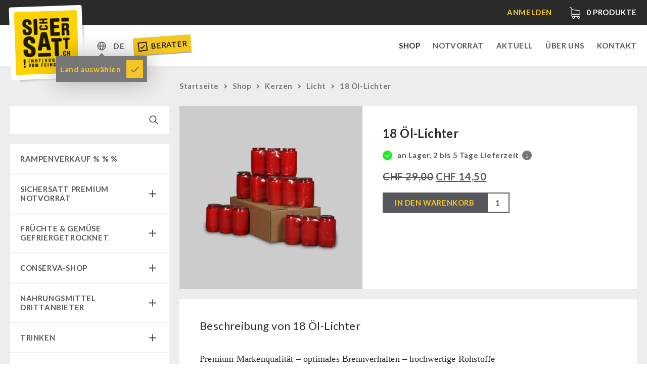

--- FILE ---
content_type: text/html; charset=UTF-8
request_url: https://sichersatt.ch/sonstiges/kerzen/18-oel-lichter/
body_size: 13814
content:
<!doctype html>
<!--[if IE 9]><html lang="de-CH" class="no-js ie9 lte-ie9"><![endif]-->
<!--[if gt IE 9]><!--><html lang="de-CH" class="no-js"><!--<![endif]--><head><meta charset="utf-8"><link data-optimized="2" rel="stylesheet" href="https://sichersatt.ch/content/litespeed/css/4aa30a243601a568005145b6d1f63125.css?ver=a6d5c" /><meta http-equiv="X-UA-Compatible" content="IE=edge"><title>18 Öl-Lichter | SicherSatt</title><meta name="viewport" content="width=device-width, initial-scale=1"><meta property="og:title" content="18 Öl-Lichter | SicherSatt" /><meta property="og:image" content="https://sichersatt.ch/content/uploads/2022/12/Hofer-Oel-1box-1024x1024.png" /><meta property="og:url" content="https://sichersatt.ch/technik/licht/18-oel-lichter/"><link rel="shortcut icon" href="https://sichersatt.ch/content/themes/sichersatt/assets/media/fav/sichersatt-favicon.ico"><link rel="icon" type="image/png" sizes="192x192" href="https://sichersatt.ch/content/themes/sichersatt/assets/media/fav/sichersatt-icon-192x192.png"><link rel="apple-touch-icon" sizes="180x180" href="https://sichersatt.ch/content/themes/sichersatt/assets/media/fav/sichersatt-icon-180x180.png"><link rel="alternate" href="https://sichersatt.ch/sonstiges/kerzen/18-oel-lichter/" hreflang="de-CH"><link rel="alternate" href="https://sichersatt.de/sonstiges/kerzen/18-oel-lichter/" hreflang="de-DE"> <script src="https://sichersatt.ch/content/themes/sichersatt/assets/js/head.min.js?20201109"></script> <link rel="alternate" href="https://sichersatt.ch/technik/licht/18-oel-lichter/" hreflang="de" /><link rel="alternate" href="https://sichersatt.ch/en/technology/light/18-oil-lights/" hreflang="en" /> <script data-cfasync="false" data-pagespeed-no-defer>var gtm4wp_datalayer_name = "dataLayer";
	var dataLayer = dataLayer || [];
	const gtm4wp_use_sku_instead = false;
	const gtm4wp_currency = 'CHF';
	const gtm4wp_product_per_impression = 10;
	const gtm4wp_clear_ecommerce = true;
	const gtm4wp_datalayer_max_timeout = 2000;</script> <meta name="robots" content="max-snippet:-1,max-image-preview:large,max-video-preview:-1" /><meta name="description" content="Premium Markenqualit&auml;t &ndash; optimales Brennverhalten &ndash; hochwertige Rohstoffe Extra lange Brenndauer! Ideal als stromunabh&auml;ngige Notbeleuchtung. Lieferumfang: 18&#8230;" /><meta property="og:image" content="https://sichersatt.ch/content/uploads/2022/12/Hofer-Oel-1box-2000x2000.png" /><meta property="og:image:width" content="2000" /><meta property="og:image:height" content="2000" /><meta property="og:locale" content="de_DE" /><meta property="og:type" content="product" /><meta property="og:title" content="18 Öl&#x2d;Lichter" /><meta property="og:description" content="Premium Markenqualit&auml;t &ndash; optimales Brennverhalten &ndash; hochwertige Rohstoffe Extra lange Brenndauer! Ideal als stromunabh&auml;ngige Notbeleuchtung. Lieferumfang: 18 &Ouml;l-Lichter* Masse: H95mm /" /><meta property="og:url" content="https://sichersatt.ch/technik/licht/18-oel-lichter/" /><meta property="og:site_name" content="SicherSatt AG" /><meta name="twitter:card" content="summary_large_image" /><meta name="twitter:title" content="18 Öl&#x2d;Lichter" /><meta name="twitter:description" content="Premium Markenqualit&auml;t &ndash; optimales Brennverhalten &ndash; hochwertige Rohstoffe Extra lange Brenndauer! Ideal als stromunabh&auml;ngige Notbeleuchtung. Lieferumfang: 18 &Ouml;l-Lichter* Masse: H95mm /" /><meta name="twitter:image" content="https://sichersatt.ch/content/uploads/2022/12/Hofer-Oel-1box-2000x2000.png" /><meta name="twitter:image:width" content="2000" /><meta name="twitter:image:height" content="2000" /><link rel="canonical" href="https://sichersatt.ch/technik/licht/18-oel-lichter/" /><link rel='dns-prefetch' href='//static.klaviyo.com' /><link rel="alternate" type="application/rss+xml" title="SicherSatt AG &raquo; 18 Öl-Lichter-Kommentar-Feed" href="https://sichersatt.ch/technik/licht/18-oel-lichter/feed/" /><link rel="https://api.w.org/" href="https://sichersatt.ch/wp-json/" /><link rel="alternate" type="application/json" href="https://sichersatt.ch/wp-json/wp/v2/product/88574" /><link rel="EditURI" type="application/rsd+xml" title="RSD" href="https://sichersatt.ch/wp/xmlrpc.php?rsd" /><link rel="alternate" type="application/json+oembed" href="https://sichersatt.ch/wp-json/oembed/1.0/embed?url=https%3A%2F%2Fsichersatt.ch%2Ftechnik%2Flicht%2F18-oel-lichter%2F" /><link rel="alternate" type="text/xml+oembed" href="https://sichersatt.ch/wp-json/oembed/1.0/embed?url=https%3A%2F%2Fsichersatt.ch%2Ftechnik%2Flicht%2F18-oel-lichter%2F&#038;format=xml" /> <script type="text/javascript">var AFFWP = AFFWP || {};
		AFFWP.referral_var = 'ref';
		AFFWP.expiration = 30;
		AFFWP.debug = 0;


		AFFWP.referral_credit_last = 0;</script> 
 <script data-cfasync="false" data-pagespeed-no-defer>var dataLayer_content = {"pagePostType":"product","pagePostType2":"single-product","pagePostAuthor":"sichersatt","cartContent":{"totals":{"applied_coupons":[],"discount_total":0,"subtotal":0,"total":0},"items":[]},"productRatingCounts":[],"productAverageRating":0,"productReviewCount":0,"productType":"simple","productIsVariable":0};
	dataLayer.push( dataLayer_content );</script> <script data-cfasync="false" data-pagespeed-no-defer>(function(w,d,s,l,i){w[l]=w[l]||[];w[l].push({'gtm.start':
new Date().getTime(),event:'gtm.js'});var f=d.getElementsByTagName(s)[0],
j=d.createElement(s),dl=l!='dataLayer'?'&l='+l:'';j.async=true;j.src=
'//www.googletagmanager.com/gtm.js?id='+i+dl;f.parentNode.insertBefore(j,f);
})(window,document,'script','dataLayer','GTM-5G3W7HD');</script> 	<noscript><style>.woocommerce-product-gallery{ opacity: 1 !important; }</style></noscript></head><body class="woocommerce-page  page-18-oel-lichter"> <script>document.body.className += ' ' + 'init';</script> <div class="site-wrapper"><header class="mod_header" data-init="header"><div class="mod_infobar loading" data-init="infobar"><div class="mod_infobar__loader"></div><div class="layout-wrapper"><div class="mod_infobar__content"><div class="mod_infobar__inner"></div></div></div></div><div class="mod_mainnav" data-init="mainnav"><div class="layout-wrapper"><div class="mod_mainnav__inner"><div class="mod_mainnav--logo">
<a href="https://sichersatt.ch"><div class="mod_logo" data-init="logo">
<img src="https://sichersatt.ch/content/themes/sichersatt/assets/media/logo.png" alt="SicherSatt" class="mod_logo__image"></div>
</a></div><ul class="mod_mainnav__list"><li class="mod_mainnav__list-item mod_mainnav__list-item--primary">
<a href="https://sichersatt.ch/shop/" class="mod_mainnav__list-link  menu-item menu-item-type-post_type menu-item-object-page current_page_parent current-menu-item menu-item-15109 current-menu-item" data-mainnav="toplevelLink">Shop</a></li><li class="mod_mainnav__list-item mod_mainnav__list-item--primary">
<a href="https://sichersatt.ch/notvorrat/" class="mod_mainnav__list-link  menu-item menu-item-type-post_type menu-item-object-page menu-item-1137" data-mainnav="toplevelLink">Notvorrat</a></li><li class="mod_mainnav__list-item mod_mainnav__list-item--primary">
<a href="https://sichersatt.ch/aktuell/" class="mod_mainnav__list-link  menu-item menu-item-type-post_type menu-item-object-page menu-item-15040" data-mainnav="toplevelLink">Aktuell</a></li><li class="mod_mainnav__list-item mod_mainnav__list-item--primary">
<a href="https://sichersatt.ch/uber-uns/" class="mod_mainnav__list-link  menu-item menu-item-type-post_type menu-item-object-page menu-item-17" data-mainnav="toplevelLink">Über uns</a></li><li class="mod_mainnav__list-item mod_mainnav__list-item--primary">
<a href="https://sichersatt.ch/kontakt/" class="mod_mainnav__list-link  menu-item menu-item-type-post_type menu-item-object-page menu-item-16" data-mainnav="toplevelLink">Kontakt</a></li></ul><div class="mod_mainnav__change-c"><div class="multicountry-switcher"><div class="multicountry-switcher_country"><div class="multicountry-switcher_baseinfo">
<span class="multicountry-switcher_baseinfo--icon"></span></div><div class="multicountry-switcher_selector"><div class="multicountry-switcher_selector_inner"><p class="title">Shop</p><select><option value="https://sichersatt.ch/sonstiges/kerzen/18-oel-lichter/" selected>Schweiz</option><option value="https://sichersatt.de/sonstiges/kerzen/18-oel-lichter/">Europa</option>
</select><p class="title">Sprache</p><select name="lang_choice_1" id="lang_choice_1"><option value="https://sichersatt.ch/technik/licht/18-oel-lichter/" selected="selected">Deutsch</option><option value="https://sichersatt.ch/en/technology/light/18-oil-lights/">English</option>
</select></div></div></div><div class="multicountry-switcher_lang"><div class="multicountry-switcher_baseinfo">
<span class="multicountry-switcher_baseinfo--lang">DE</span></div><div class="multicountry-switcher_selector"><div class="multicountry-switcher_selector_inner"><div class="multicountry-switcher_selector_langs"><ul><li class=" lang-item lang-item-227 lang-item-de current-lang lang-item-first"><a href="https://sichersatt.ch/technik/licht/18-oel-lichter/">de</a></li><li class=" lang-item lang-item-233 lang-item-en"><a href="https://sichersatt.ch/en/technology/light/18-oil-lights/">en</a></li></ul></div></div></div></div></div><div class="tooltip-box hidden">
<span>Land auswählen</span>
<a class="ok" href="#"></a></div><a class="berater-teaser" href="https://sichersatt.ch/berater/">
<svg width="20px" height="20px" viewBox="0 0 20 20" version="1.1">
<g id="SicherSatt" stroke="none" stroke-width="1" fill="none" fill-rule="evenodd">
<g id="Desktop-HD-Copy-4" transform="translate(-314.000000, -83.000000)" fill="#2A2121" fill-rule="nonzero">
<g id="Group-4" transform="translate(361.500000, 90.000000) rotate(-4.000000) translate(-361.500000, -90.000000) translate(306.000000, 74.000000)">
<g id="noun_Checkbox_690206" transform="translate(9.000000, 7.000000)">
<g id="Group">
<path d="M0,0 L0,18 L18,18 L18,0 L0,0 Z M16,16 L2,16 L2,2 L16,2 L16,16 Z" id="Shape"></path>
<polygon id="Path" points="7.54 13.78 8.95 12.36 13.9 7.41 12.48 6 7.54 10.95 5.41 8.83 4 10.24 6.12 12.36"></polygon>
</g>
</g>
</g>
</g>
</g>
</svg>
Berater
</a></div><div class="mod_mainnav__burger_wrapper"><div class="mod_mainnav__burger"></div></div></div></div></div></header><main class="main-wrapper" id="main"><div class="shop-wrapper"><div class="layout-wrapper"><div class="shop-sidebar-left"><div class="search-wrapper"><div class="mobile-categories-wrapper"><div class="mobile-categories">
Kategorien<div class="cat-collapse"></div></div></div><div class="shop-search"><form role="search" method="get" id="searchform" action="https://sichersatt.ch/"><div>
<input type="text" value="" name="s" id="s" />
<input type="submit" id="searchsubmit" alt="Suche" value="" />
<input type="hidden" name="post_type" value="product" /></div></form></div></div><div class="shop-categories-wrapper"><div class="mod_shopcategories" data-init="shopcategories"><ul class="mod_shopcategories__categories"><li class="mod_shopcategories__category   ">
<a class="mod_shopcategories__category_link  mod_shopcategories__category_link--nosub" href="https://sichersatt.ch/shop/rampenverkauf/">RAMPENVERKAUF % % %                </a></li><li class="mod_shopcategories__category   ">
<a class="mod_shopcategories__category_link  " href="https://sichersatt.ch/shop/sichersatt-notvorrat/">SicherSatt Premium Notvorrat<span class="mod_shopcategories__category_collapse"></span>                </a><ul class="mod_shopcategories__sub_categories"><li class="mod_shopcategories__sub_category"><a class="mod_shopcategories__sub_category_link " href="https://sichersatt.ch/shop/sichersatt-notvorrat/notvorrat-pakete/">Notvorrat-Pakete</a><li class="mod_shopcategories__sub_category"><a class="mod_shopcategories__sub_category_link " href="https://sichersatt.ch/shop/sichersatt-notvorrat/komplettloesungen/">Komplettlösungen</a><li class="mod_shopcategories__sub_category"><a class="mod_shopcategories__sub_category_link " href="https://sichersatt.ch/shop/sichersatt-notvorrat/nr-72/">NR-72</a><li class="mod_shopcategories__sub_category"><a class="mod_shopcategories__sub_category_link " href="https://sichersatt.ch/shop/sichersatt-notvorrat/ergaenzungs-pakete/">Ergänzungs-Pakete</a><li class="mod_shopcategories__sub_category"><a class="mod_shopcategories__sub_category_link " href="https://sichersatt.ch/shop/sichersatt-notvorrat/muesli-zutaten/">Müsli Zutaten</a><li class="mod_shopcategories__sub_category"><a class="mod_shopcategories__sub_category_link " href="https://sichersatt.ch/shop/sichersatt-notvorrat/vegan/">Vegan</a><li class="mod_shopcategories__sub_category"><a class="mod_shopcategories__sub_category_link " href="https://sichersatt.ch/shop/sichersatt-notvorrat/trinkwasser/">Trinkwasser</a><li class="mod_shopcategories__sub_category"><a class="mod_shopcategories__sub_category_link " href="https://sichersatt.ch/shop/sichersatt-notvorrat/fruechte/">Früchte</a><li class="mod_shopcategories__sub_category"><a class="mod_shopcategories__sub_category_link " href="https://sichersatt.ch/shop/sichersatt-notvorrat/gemuse/">Gemüse</a><li class="mod_shopcategories__sub_category"><a class="mod_shopcategories__sub_category_link " href="https://sichersatt.ch/shop/sichersatt-notvorrat/kraeuter-gewuerze/">Kräuter / Gewürze</a><li class="mod_shopcategories__sub_category"><a class="mod_shopcategories__sub_category_link " href="https://sichersatt.ch/shop/sichersatt-notvorrat/grundnahrungsmittel/">Grundnahrungsmittel</a><li class="mod_shopcategories__sub_category"><a class="mod_shopcategories__sub_category_link " href="https://sichersatt.ch/shop/sichersatt-notvorrat/milch-ei-butter/">Milch / Ei / Butter</a><li class="mod_shopcategories__sub_category"><a class="mod_shopcategories__sub_category_link " href="https://sichersatt.ch/shop/sichersatt-notvorrat/getreide-mehl-hefe/">Getreide / Mehl / Hefe</a><li class="mod_shopcategories__sub_category"><a class="mod_shopcategories__sub_category_link " href="https://sichersatt.ch/shop/sichersatt-notvorrat/zucker-bruehe-sauce/">Zucker / Brühe / Sauce</a><li class="mod_shopcategories__sub_category"><a class="mod_shopcategories__sub_category_link " href="https://sichersatt.ch/shop/sichersatt-notvorrat/nuesse/">Nüsse</a><li class="mod_shopcategories__sub_category"><a class="mod_shopcategories__sub_category_link " href="https://sichersatt.ch/shop/sichersatt-notvorrat/superfoods/">Superfoods</a><li class="mod_shopcategories__sub_category"><a class="mod_shopcategories__sub_category_link " href="https://sichersatt.ch/shop/sichersatt-notvorrat/schokolade/">Schokolade</a><li class="mod_shopcategories__sub_category"><a class="mod_shopcategories__sub_category_link " href="https://sichersatt.ch/shop/sichersatt-notvorrat/fertiggerichte-innova/">Fertiggerichte</a><li class="mod_shopcategories__sub_category"><a class="mod_shopcategories__sub_category_link " href="https://sichersatt.ch/shop/sichersatt-notvorrat/getraenke/">Getränke</a><li class="mod_shopcategories__sub_category"><a class="mod_shopcategories__sub_category_link " href="https://sichersatt.ch/shop/sichersatt-notvorrat/non-food-pakete/">Non-Food-Pakete</a><li class="mod_shopcategories__sub_category"><a class="mod_shopcategories__sub_category_link " href="https://sichersatt.ch/shop/sichersatt-notvorrat/zivilschutz-behoerden/">Zivilschutz / Behörden</a><li class="mod_shopcategories__sub_category"><a class="mod_shopcategories__sub_category_link " href="https://sichersatt.ch/shop/sichersatt-notvorrat/glutenfrei/">Glutenfrei</a><li class="mod_shopcategories__sub_category"><a class="mod_shopcategories__sub_category_link " href="https://sichersatt.ch/shop/sichersatt-notvorrat/laktosefrei/">Laktosefrei</a></ul></li><li class="mod_shopcategories__category   ">
<a class="mod_shopcategories__category_link  " href="https://sichersatt.ch/shop/fruechte-gemuese-gefriergetrocknet/">Früchte &amp; Gemüse gefriergetrocknet<span class="mod_shopcategories__category_collapse"></span>                </a><ul class="mod_shopcategories__sub_categories"><li class="mod_shopcategories__sub_category"><a class="mod_shopcategories__sub_category_link " href="https://sichersatt.ch/shop/fruechte-gemuese-gefriergetrocknet/fruechtesnacks/">Früchtesnacks</a><li class="mod_shopcategories__sub_category"><a class="mod_shopcategories__sub_category_link " href="https://sichersatt.ch/shop/fruechte-gemuese-gefriergetrocknet/fruechtesnacks-karton/">Früchtesnacks Karton</a><li class="mod_shopcategories__sub_category"><a class="mod_shopcategories__sub_category_link " href="https://sichersatt.ch/shop/fruechte-gemuese-gefriergetrocknet/leckker-bio-fruechte/">leckker Bio Früchte</a><li class="mod_shopcategories__sub_category"><a class="mod_shopcategories__sub_category_link " href="https://sichersatt.ch/shop/fruechte-gemuese-gefriergetrocknet/sichersatt-fruechte/">SicherSatt Früchte</a><li class="mod_shopcategories__sub_category"><a class="mod_shopcategories__sub_category_link " href="https://sichersatt.ch/shop/fruechte-gemuese-gefriergetrocknet/sichersatt-gemuese/">SicherSatt Gemüse</a></ul></li><li class="mod_shopcategories__category   ">
<a class="mod_shopcategories__category_link  " href="https://sichersatt.ch/shop/conserva-shop/">Conserva-Shop<span class="mod_shopcategories__category_collapse"></span>                </a><ul class="mod_shopcategories__sub_categories"><li class="mod_shopcategories__sub_category"><a class="mod_shopcategories__sub_category_link " href="https://sichersatt.ch/shop/conserva-shop/convar-7-tasting-boxes/">CONVAR-7 Tasting Boxes</a><li class="mod_shopcategories__sub_category"><a class="mod_shopcategories__sub_category_link " href="https://sichersatt.ch/shop/conserva-shop/convar-7-solid-meals/">CONVAR-7 Solid Meals</a><li class="mod_shopcategories__sub_category"><a class="mod_shopcategories__sub_category_link " href="https://sichersatt.ch/shop/conserva-shop/tiernahrung/">Tiernahrung</a><li class="mod_shopcategories__sub_category"><a class="mod_shopcategories__sub_category_link " href="https://sichersatt.ch/shop/conserva-shop/convar-7-nextgen/">CONVAR-7 NextGen</a><li class="mod_shopcategories__sub_category"><a class="mod_shopcategories__sub_category_link " href="https://sichersatt.ch/shop/conserva-shop/ef-emergency-food/">EF Emergency Food</a><li class="mod_shopcategories__sub_category"><a class="mod_shopcategories__sub_category_link " href="https://sichersatt.ch/shop/conserva-shop/dosenbistro/">Dosenbistro</a><li class="mod_shopcategories__sub_category"><a class="mod_shopcategories__sub_category_link " href="https://sichersatt.ch/shop/conserva-shop/pakete/">Pakete</a><li class="mod_shopcategories__sub_category"><a class="mod_shopcategories__sub_category_link " href="https://sichersatt.ch/shop/conserva-shop/dosenbrot/">Dosenbrot</a><li class="mod_shopcategories__sub_category"><a class="mod_shopcategories__sub_category_link " href="https://sichersatt.ch/shop/conserva-shop/getreide/">Getreide</a><li class="mod_shopcategories__sub_category"><a class="mod_shopcategories__sub_category_link " href="https://sichersatt.ch/shop/conserva-shop/butter-milch-vollei/">Butter-Milch-Vollei</a><li class="mod_shopcategories__sub_category"><a class="mod_shopcategories__sub_category_link " href="https://sichersatt.ch/shop/conserva-shop/saftpresse/">Saftpresse</a><li class="mod_shopcategories__sub_category"><a class="mod_shopcategories__sub_category_link " href="https://sichersatt.ch/shop/conserva-shop/verschiedenes/">Verschiedenes</a></ul></li><li class="mod_shopcategories__category   ">
<a class="mod_shopcategories__category_link  " href="https://sichersatt.ch/shop/nahrungsmittel/">Nahrungsmittel Drittanbieter<span class="mod_shopcategories__category_collapse"></span>                </a><ul class="mod_shopcategories__sub_categories"><li class="mod_shopcategories__sub_category"><a class="mod_shopcategories__sub_category_link " href="https://sichersatt.ch/shop/nahrungsmittel/notrationen/">Notrationen</a><li class="mod_shopcategories__sub_category"><a class="mod_shopcategories__sub_category_link " href="https://sichersatt.ch/shop/nahrungsmittel/chili-con-carne-schweizer-armee/">Chili con Carne - Schweizer Armee</a><li class="mod_shopcategories__sub_category"><a class="mod_shopcategories__sub_category_link " href="https://sichersatt.ch/shop/nahrungsmittel/fleisch-brot/">Fleisch / Käse / Brot</a><li class="mod_shopcategories__sub_category"><a class="mod_shopcategories__sub_category_link " href="https://sichersatt.ch/shop/nahrungsmittel/innova-pakete/">Innova Pakete</a><li class="mod_shopcategories__sub_category"><a class="mod_shopcategories__sub_category_link " href="https://sichersatt.ch/shop/nahrungsmittel/real-field-meal/">REAL-Field-Meal - Frühstück</a><li class="mod_shopcategories__sub_category"><a class="mod_shopcategories__sub_category_link " href="https://sichersatt.ch/shop/nahrungsmittel/real-suppen/">REAL - Suppen</a><li class="mod_shopcategories__sub_category"><a class="mod_shopcategories__sub_category_link " href="https://sichersatt.ch/shop/nahrungsmittel/real-field-meal-hauptgerichte/">REAL Field Meal - Hauptgerichte</a><li class="mod_shopcategories__sub_category"><a class="mod_shopcategories__sub_category_link " href="https://sichersatt.ch/shop/nahrungsmittel/snacks-kekse-nachspeisen/">Snacks / Kekse / Nachspeisen</a><li class="mod_shopcategories__sub_category"><a class="mod_shopcategories__sub_category_link " href="https://sichersatt.ch/shop/nahrungsmittel/hergetos-olivenoel/">HERGETOS Olivenöl</a></ul></li><li class="mod_shopcategories__category   ">
<a class="mod_shopcategories__category_link  " href="https://sichersatt.ch/shop/trinken/">Trinken<span class="mod_shopcategories__category_collapse"></span>                </a><ul class="mod_shopcategories__sub_categories"><li class="mod_shopcategories__sub_category"><a class="mod_shopcategories__sub_category_link " href="https://sichersatt.ch/shop/trinken/sichersatt-trinkwasser/">SicherSatt-Trinkwasser</a><li class="mod_shopcategories__sub_category"><a class="mod_shopcategories__sub_category_link " href="https://sichersatt.ch/shop/trinken/wasser-kaffee-fluessignahrung/">Wasser-Kaffee-Energiedrinks</a><li class="mod_shopcategories__sub_category"><a class="mod_shopcategories__sub_category_link " href="https://sichersatt.ch/shop/trinken/wasserbeutel/">Wasserbeutel</a></ul></li><li class="mod_shopcategories__category   ">
<a class="mod_shopcategories__category_link  " href="https://sichersatt.ch/shop/wasserfilter/">Wasserfilter<span class="mod_shopcategories__category_collapse"></span>                </a><ul class="mod_shopcategories__sub_categories"><li class="mod_shopcategories__sub_category"><a class="mod_shopcategories__sub_category_link " href="https://sichersatt.ch/shop/wasserfilter/msr-wasserentkeimer/">MSR-Wasserentkeimer</a><li class="mod_shopcategories__sub_category"><a class="mod_shopcategories__sub_category_link " href="https://sichersatt.ch/shop/wasserfilter/katadyn-wasserfilter/">Katadyn-Wasserfilter</a><li class="mod_shopcategories__sub_category"><a class="mod_shopcategories__sub_category_link " href="https://sichersatt.ch/shop/wasserfilter/micropur/">Micropur-Wasserdesinfektion</a><li class="mod_shopcategories__sub_category"><a class="mod_shopcategories__sub_category_link " href="https://sichersatt.ch/shop/wasserfilter/ersatzteile-wasserfilter/">Ersatzteile Wasserfilter</a></ul></li><li class="mod_shopcategories__category   ">
<a class="mod_shopcategories__category_link  " href="https://sichersatt.ch/shop/hygiene-erste-hilfe/">Hygiene / Erste Hilfe<span class="mod_shopcategories__category_collapse"></span>                </a><ul class="mod_shopcategories__sub_categories"><li class="mod_shopcategories__sub_category"><a class="mod_shopcategories__sub_category_link " href="https://sichersatt.ch/shop/hygiene-erste-hilfe/atemschutz/">Atemschutz</a><li class="mod_shopcategories__sub_category"><a class="mod_shopcategories__sub_category_link " href="https://sichersatt.ch/shop/hygiene-erste-hilfe/hygiene/">Hygiene</a><li class="mod_shopcategories__sub_category"><a class="mod_shopcategories__sub_category_link " href="https://sichersatt.ch/shop/hygiene-erste-hilfe/erste-hilfe/">Erste Hilfe</a><li class="mod_shopcategories__sub_category"><a class="mod_shopcategories__sub_category_link " href="https://sichersatt.ch/shop/hygiene-erste-hilfe/grosspackungen/">Grosspackungen Wasch- und Reinigungsmittel</a></ul></li><li class="mod_shopcategories__category   ">
<a class="mod_shopcategories__category_link  " href="https://sichersatt.ch/shop/technik/">Technik<span class="mod_shopcategories__category_collapse"></span>                </a><ul class="mod_shopcategories__sub_categories"><li class="mod_shopcategories__sub_category"><a class="mod_shopcategories__sub_category_link " href="https://sichersatt.ch/shop/technik/getreidemuehlen-kornquetsche/">Getreidemühlen / Kornquetsche</a><li class="mod_shopcategories__sub_category"><a class="mod_shopcategories__sub_category_link " href="https://sichersatt.ch/shop/technik/notkocher/">(Not)kocher Gas&amp;Multifuel</a><li class="mod_shopcategories__sub_category"><a class="mod_shopcategories__sub_category_link " href="https://sichersatt.ch/shop/technik/notkocher-71/">Notkocher 71</a><li class="mod_shopcategories__sub_category"><a class="mod_shopcategories__sub_category_link " href="https://sichersatt.ch/shop/technik/licht/">Licht</a><li class="mod_shopcategories__sub_category"><a class="mod_shopcategories__sub_category_link " href="https://sichersatt.ch/shop/technik/solargeraete/">Solargeräte</a><li class="mod_shopcategories__sub_category"><a class="mod_shopcategories__sub_category_link " href="https://sichersatt.ch/shop/technik/kurbelgerate/">Kurbelgeräte / Radio / Funk</a><li class="mod_shopcategories__sub_category"><a class="mod_shopcategories__sub_category_link " href="https://sichersatt.ch/shop/technik/geigerzahler-schutzanzuge-masken/">Atemschutz / ABC Schutzanzug</a><li class="mod_shopcategories__sub_category"><a class="mod_shopcategories__sub_category_link " href="https://sichersatt.ch/shop/technik/gamma-scout-geigerzaehler/">Gamma-Scout Geigerzähler</a><li class="mod_shopcategories__sub_category"><a class="mod_shopcategories__sub_category_link " href="https://sichersatt.ch/shop/technik/armee-material/">Armee-Material / Sicherheit</a></ul></li><li class="mod_shopcategories__category   ">
<a class="mod_shopcategories__category_link  " href="https://sichersatt.ch/shop/petromax-shop/">Petromax-Shop<span class="mod_shopcategories__category_collapse"></span>                </a><ul class="mod_shopcategories__sub_categories"><li class="mod_shopcategories__sub_category"><a class="mod_shopcategories__sub_category_link " href="https://sichersatt.ch/shop/petromax-shop/feuerhand/">Feuerhand</a><li class="mod_shopcategories__sub_category"><a class="mod_shopcategories__sub_category_link " href="https://sichersatt.ch/shop/petromax-shop/petrollampen/">HK500 &amp; Zubehör</a><li class="mod_shopcategories__sub_category"><a class="mod_shopcategories__sub_category_link " href="https://sichersatt.ch/shop/petromax-shop/reinigung-pflege-von-gusseisen/">Reinigung &amp; Pflege von Gusseisen</a><li class="mod_shopcategories__sub_category"><a class="mod_shopcategories__sub_category_link " href="https://sichersatt.ch/shop/petromax-shop/buecher/">Bücher</a></ul></li><li class="mod_shopcategories__category   ">
<a class="mod_shopcategories__category_link  " href="https://sichersatt.ch/shop/sonstiges/">Sonstiges<span class="mod_shopcategories__category_collapse"></span>                </a><ul class="mod_shopcategories__sub_categories"><li class="mod_shopcategories__sub_category"><a class="mod_shopcategories__sub_category_link " href="https://sichersatt.ch/shop/sonstiges/bucher/">Bücher / Geschenkgutscheine</a><li class="mod_shopcategories__sub_category"><a class="mod_shopcategories__sub_category_link " href="https://sichersatt.ch/shop/sonstiges/kingnature/">kingnature-Vitalstoffe</a></ul></li><li class="mod_shopcategories__category   ">
<a class="mod_shopcategories__category_link  " href="https://sichersatt.ch/shop/behoerden/">Behörden / Gruppenversorgung<span class="mod_shopcategories__category_collapse"></span>                </a><ul class="mod_shopcategories__sub_categories"><li class="mod_shopcategories__sub_category"><a class="mod_shopcategories__sub_category_link " href="https://sichersatt.ch/shop/behoerden/notrationen-behoerden/">Notrationen</a><li class="mod_shopcategories__sub_category"><a class="mod_shopcategories__sub_category_link " href="https://sichersatt.ch/shop/behoerden/trinkwasser-behoerden/">Trinkwasser</a><li class="mod_shopcategories__sub_category"><a class="mod_shopcategories__sub_category_link " href="https://sichersatt.ch/shop/behoerden/fruehstueck-behoerden/">Frühstück</a><li class="mod_shopcategories__sub_category"><a class="mod_shopcategories__sub_category_link " href="https://sichersatt.ch/shop/behoerden/suppen/">Suppen</a><li class="mod_shopcategories__sub_category"><a class="mod_shopcategories__sub_category_link " href="https://sichersatt.ch/shop/behoerden/hauptmahlzeiten/">Hauptmahlzeiten</a><li class="mod_shopcategories__sub_category"><a class="mod_shopcategories__sub_category_link " href="https://sichersatt.ch/shop/behoerden/dessert-behoerden/">Dessert</a><li class="mod_shopcategories__sub_category"><a class="mod_shopcategories__sub_category_link " href="https://sichersatt.ch/shop/behoerden/ergaenzungs-pakete-behoerden/">Ergänzungs-Pakete</a><li class="mod_shopcategories__sub_category"><a class="mod_shopcategories__sub_category_link " href="https://sichersatt.ch/shop/behoerden/schutzraum-ausruestung/">Schutzraum-Ausrüstung</a></ul></li></ul></div></div></div><div class="shop-main"><div class="shop-head"><nav class="woocommerce-breadcrumb"><a href="https://sichersatt.ch/">Startseite</a><span class="arrow"></span><a href="https://sichersatt.ch/shop/">Shop</a><span class="arrow"></span><a href="https://sichersatt.ch/shop/sonstiges/kerzen/">Kerzen</a><span class="arrow"></span><a href="https://sichersatt.ch/shop/technik/licht/">Licht</a><span class="arrow"></span>18 Öl-Lichter</nav></div><div class="woocommerce-notices-wrapper"></div><article itemscope itemtype="http://schema.org/Product" class="mod_shopsingleproduct post-88574 product type-product status-publish has-post-thumbnail product_cat-rampenverkauf product_cat-licht first instock sale taxable shipping-taxable purchasable product-type-simple" data-init="shopsingleproduct"><div class="mod_shopsingleproduct__wrapper"><div class="mod_shopsingleproduct__summary_wrapper"><div class="mod_shopsingleproduct__gallery">
<span class="onsale">Angebot!</span><div class="woocommerce-product-gallery woocommerce-product-gallery--with-images woocommerce-product-gallery--columns-4 images" data-columns="4" style="opacity: 0; transition: opacity .25s ease-in-out;"><figure class="woocommerce-product-gallery__wrapper"><div data-thumb="https://sichersatt.ch/content/uploads/2022/12/Hofer-Oel-1box-100x100.png" data-thumb-alt="" class="woocommerce-product-gallery__image"><a href="https://sichersatt.ch/content/uploads/2022/12/Hofer-Oel-1box-2000x2000.png"><img width="360" height="360" src="https://sichersatt.ch/content/uploads/2022/12/Hofer-Oel-1box-360x360.png" class="wp-post-image" alt="" title="Hofer Öl 1box" data-caption="" data-src="https://sichersatt.ch/content/uploads/2022/12/Hofer-Oel-1box-2000x2000.png" data-large_image="https://sichersatt.ch/content/uploads/2022/12/Hofer-Oel-1box-2000x2000.png" data-large_image_width="2000" data-large_image_height="2000" decoding="async" srcset="https://sichersatt.ch/content/uploads/2022/12/Hofer-Oel-1box-360x360.png 360w, https://sichersatt.ch/content/uploads/2022/12/Hofer-Oel-1box-1024x1024.png 1024w, https://sichersatt.ch/content/uploads/2022/12/Hofer-Oel-1box-150x150.png 150w, https://sichersatt.ch/content/uploads/2022/12/Hofer-Oel-1box-768x768.png 768w, https://sichersatt.ch/content/uploads/2022/12/Hofer-Oel-1box-1536x1536.png 1536w, https://sichersatt.ch/content/uploads/2022/12/Hofer-Oel-1box-2048x2048.png 2048w, https://sichersatt.ch/content/uploads/2022/12/Hofer-Oel-1box-2000x2000.png 2000w, https://sichersatt.ch/content/uploads/2022/12/Hofer-Oel-1box-600x600.png 600w, https://sichersatt.ch/content/uploads/2022/12/Hofer-Oel-1box-100x100.png 100w" sizes="(max-width: 1000px) 800px, 100vw" /></a></div></figure></div></div><div class="mod_shopsingleproduct__summary"><h1 class="product_title entry-title">18 Öl-Lichter</h1><div class="stock-wrapper"><div class="stock stock_1"></div><label>an Lager, 2 bis 5 Tage Lieferzeit</label><div class="stock-info" data-micromodal-trigger="modal-stock"><div class="stock-info_icon">i</div></div></div><p class="price"><del aria-hidden="true"><span class="woocommerce-Price-amount amount"><bdi><span class="woocommerce-Price-currencySymbol">&#67;&#72;&#70;</span>&nbsp;29,00</bdi></span></del> <ins><span class="woocommerce-Price-amount amount"><bdi><span class="woocommerce-Price-currencySymbol">&#67;&#72;&#70;</span>&nbsp;14,50</bdi></span></ins></p><form class="cart" action="https://sichersatt.ch/technik/licht/18-oel-lichter/" method="post" enctype='multipart/form-data'><div class="quantity">
<label class="screen-reader-text" for="quantity_696ec9824f40e">18 Öl-Lichter Menge</label>
<input
type="number"
id="quantity_696ec9824f40e"
class="input-text qty text"
step="1"
min="1"
max=""
name="quantity"
value="1"
title="Menge"
size="4"
placeholder=""
inputmode="numeric"
autocomplete="off"
/></div>
<button type="submit" name="add-to-cart" value="88574" class="single_add_to_cart_button button alt wp-element-button">In den Warenkorb</button><input type="hidden" name="gtm4wp_product_data" value="{&quot;internal_id&quot;:88574,&quot;item_id&quot;:88574,&quot;item_name&quot;:&quot;18 \u00d6l-Lichter&quot;,&quot;sku&quot;:88574,&quot;price&quot;:14.5,&quot;stocklevel&quot;:null,&quot;stockstatus&quot;:&quot;instock&quot;,&quot;google_business_vertical&quot;:&quot;retail&quot;,&quot;item_category&quot;:&quot;Technik&quot;,&quot;item_category2&quot;:&quot;Licht&quot;,&quot;id&quot;:88574}" /></form></div></div><div class="mod_shopsingleproduct__contents"><section class="mod_shopsingleproduct__section"><div class="mod_shopsingleproduct__section_title"><h2>Beschreibung von 18 Öl-Lichter</h2></div><div class="mod_shopsingleproduct__section_content"><p>Premium Markenqualität &#8211; optimales Brennverhalten &#8211; hochwertige Rohstoffe<br />
Extra <strong>lange Brenndauer</strong>! Ideal als stromunabhängige Notbeleuchtung.</p><ul><li><strong>Lieferumfang:</strong> 18 Öl-Lichter*</li><li><strong>Masse:</strong> H95mm / Ø50mm</li><li><strong>Brenndauer pro Kerze:</strong> 46-54h</li></ul><p>* Die Brennmasse besteht überwiegend aus gehärtetem Fett oder Öl.<br />
Öl-Lichter sind weicher als &#8222;normale Kerzen&#8220;, die überwiegend Paraffin enthalten.</p></div></section></div><meta itemprop="url" content="https://sichersatt.ch/technik/licht/18-oel-lichter/" /></div></article></div></div></div></main><footer><section class="mod_section mod_section--contentteaser" data-init="section"><div class="mod_section__content"><div class="mod_contentteaser mod_contentteaser--contentteaser" data-init="contentteaser"><div class="mod_contentteaser__wrapper" data-scroll><div class="mod_contentteaser__teaser" style="background-image: url('');"><div class="mod_contentteaser__teaser_inner"><div class="mod_contentteaser__teaser_inner_text"><h2></h2><p></p></div></div>
<a class="mod_contentteaser__teaser_link" href=""></a></div></div></div></div></section><section class="mod_section mod_section--kontakt mod_section--gray" data-init="section"><div class="mod_section__head"><h2>Kontakt</h2></div><div class="mod_section__content"><div class="mod_kontakt mod_kontakt--kontakt mod_kontakt--gray" data-init="kontakt"><div class="mod_kontakt__wrapper" data-scroll><div class="mod_kontakt__column"><div class="mod_kontakt__column_inner"><p><strong>Schweiz</strong><br />
SicherSatt AG<br />
Neuwiesstrasse 6<br />
CH-8636 Wald</p><p><a class="btn btn--white">055 246 36 87</a></p><p><a class="btn btn--white">info@sichersatt.ch</a></p></div></div><div class="mod_kontakt__column"><div class="mod_kontakt__column_inner"><p><strong>Deutschland</strong><br />
SicherSatt AG<br />
Robert-Bosch-Strasse 19<br />
D-78239 Rielasingen</p><p><a class="btn btn--white">07731 976 56 70</a></p><p><a class="btn btn--white">info@sichersatt.de</a></p></div></div></div><div class="mod_subscribe mod_subscribe--kontakt mod_subscribe--gray" data-init="subscribe" data-scroll><div class="mod_subscribe__box-form"><div class="mod_subscribe__box-form-fields"><div class="mod_subscribe__form"><div class="klaviyo-form-TqeiP8"></div></div></div></div></div></div></div></section><section class="mod_section mod_section--footernav" data-init="section"><div class="mod_section__content"><div class="mod_footernav mod_footernav--footernav" data-init="footernav"><div class="mod_footernav__left">
© SicherSatt 2026</div><ul class="mod_footernav__right"><li class="first">
<a href="/ratgeber" class="menu-item menu-item-type-custom menu-item-object-custom menu-item-87926">Ratgeber</a></li><li class="first">
<a href="https://sichersatt.ch/affiliate/" class="menu-item menu-item-type-post_type menu-item-object-page menu-item-75490">Affiliate</a></li><li class="first">
<a href="https://sichersatt.ch/impressum/" class="menu-item menu-item-type-post_type menu-item-object-page menu-item-32">Impressum</a></li><li class="first">
<a href="https://sichersatt.ch/agb/" class="menu-item menu-item-type-post_type menu-item-object-page menu-item-34">AGB</a></li><li class="first">
<a href="https://sichersatt.ch/datenschutz/" class="menu-item menu-item-type-post_type menu-item-object-page menu-item-19031">Datenschutz</a></li><li class="first">
<a href="https://sichersatt.ch/medien/" class="menu-item menu-item-type-post_type menu-item-object-page menu-item-31">Medien / Links</a></li><li class="first">
<a href="https://sichersatt.ch/faq/" class="menu-item menu-item-type-post_type menu-item-object-page menu-item-1521">FAQ</a></li><li class="first">
<a href="http://www.facebook.com/pages/SicherSatt/127740883934162" target="_blank" class="icon-fb menu-item menu-item-type-custom menu-item-object-custom menu-item-15213">Facebook</a></li><li class="first">
<a href="https://instagram.com/sichersatt" class="icon-insta menu-item menu-item-type-custom menu-item-object-custom menu-item-98889">Instagram</a></li></ul></div></div></section></footer></div><div class="mod_modal" data-init="modal"><div class="modal micromodal-slide" id="modal-stock" aria-hidden="true"><div class="modal__overlay" tabindex="-1" data-micromodal-close><div class="modal__container" role="dialog" aria-modal="true" aria-labelledby="modal-1-title"><header class="modal__header">
<button class="modal__close" aria-label="Close modal" data-micromodal-close></button></header><main class="modal__content" id="modal-1-content"><h3>Auf unseren Lieferstatus ist Verlass!</h3><p>Dieser wird täglich und nach tatsächlichem Bestand aktuell gehalten. Wenn Sie bei uns bestellen, dürfen sie mit der angegebenen Lieferzeit rechnen!</p><p>Sie möchten eine persönliche Auskunft zur Lieferzeit? Kontaktieren Sie uns:</p><p><a class="btn" href="/kontakt/" target="_blank" rel="noopener">Kontakt</a></p></main></div></div></div></div> <script type="application/ld+json">{"@context":"https:\/\/schema.org\/","@graph":[{"@context":"https:\/\/schema.org\/","@type":"BreadcrumbList","itemListElement":[{"@type":"ListItem","position":1,"item":{"name":"Startseite","@id":"https:\/\/sichersatt.ch\/"}},{"@type":"ListItem","position":2,"item":{"name":"Shop","@id":"https:\/\/sichersatt.ch\/shop\/"}},{"@type":"ListItem","position":3,"item":{"name":"Technik","@id":"https:\/\/sichersatt.ch\/shop\/technik\/"}},{"@type":"ListItem","position":4,"item":{"name":"Licht","@id":"https:\/\/sichersatt.ch\/shop\/technik\/licht\/"}},{"@type":"ListItem","position":5,"item":{"name":"18 \u00d6l-Lichter","@id":"https:\/\/sichersatt.ch\/technik\/licht\/18-oel-lichter\/"}}]},{"@context":"https:\/\/schema.org\/","@type":"Product","@id":"https:\/\/sichersatt.ch\/technik\/licht\/18-oel-lichter\/#product","name":"18 \u00d6l-Lichter","url":"https:\/\/sichersatt.ch\/technik\/licht\/18-oel-lichter\/","description":"Premium Markenqualit\u00e4t - optimales Brennverhalten - hochwertige Rohstoffe\r\nExtra\u00a0lange Brenndauer! Ideal als stromunabh\u00e4ngige Notbeleuchtung.\r\n\r\n \tLieferumfang: 18 \u00d6l-Lichter*\r\n \tMasse: H95mm \/ \u00d850mm\r\n \tBrenndauer pro Kerze:\u00a046-54h\r\n\r\n* Die Brennmasse besteht \u00fcberwiegend aus geh\u00e4rtetem Fett oder \u00d6l.\r\n\u00d6l-Lichter sind weicher als \"normale Kerzen\", die \u00fcberwiegend Paraffin enthalten.","image":"https:\/\/sichersatt.ch\/content\/uploads\/2022\/12\/Hofer-Oel-1box.png","sku":88574,"offers":[{"@type":"Offer","price":"14.50","priceValidUntil":"2027-12-31","priceSpecification":{"price":"14.50","priceCurrency":"CHF","valueAddedTaxIncluded":"true"},"priceCurrency":"CHF","availability":"http:\/\/schema.org\/InStock","url":"https:\/\/sichersatt.ch\/technik\/licht\/18-oel-lichter\/","seller":{"@type":"Organization","name":"SicherSatt AG","url":"https:\/\/sichersatt.ch"}}]}]}</script> <script type="text/javascript">(function () {
			var c = document.body.className;
			c = c.replace(/woocommerce-no-js/, 'woocommerce-js');
			document.body.className = c;
		})();</script> <div class="pswp" tabindex="-1" role="dialog" aria-hidden="true"><div class="pswp__bg"></div><div class="pswp__scroll-wrap"><div class="pswp__container"><div class="pswp__item"></div><div class="pswp__item"></div><div class="pswp__item"></div></div><div class="pswp__ui pswp__ui--hidden"><div class="pswp__top-bar"><div class="pswp__counter"></div>
<button class="pswp__button pswp__button--close" aria-label="Schließen (Esc)"></button>
<button class="pswp__button pswp__button--share" aria-label="Teilen"></button>
<button class="pswp__button pswp__button--fs" aria-label="Vollbildmodus wechseln"></button>
<button class="pswp__button pswp__button--zoom" aria-label="Vergrößern/Verkleinern"></button><div class="pswp__preloader"><div class="pswp__preloader__icn"><div class="pswp__preloader__cut"><div class="pswp__preloader__donut"></div></div></div></div></div><div class="pswp__share-modal pswp__share-modal--hidden pswp__single-tap"><div class="pswp__share-tooltip"></div></div>
<button class="pswp__button pswp__button--arrow--left" aria-label="Zurück (linke Pfeiltaste)"></button>
<button class="pswp__button pswp__button--arrow--right" aria-label="Weiter (rechte Pfeiltaste)"></button><div class="pswp__caption"><div class="pswp__caption__center"></div></div></div></div></div> <script async src='//static.klaviyo.com/onsite/js/TSmkPN/klaviyo.js?ver=3.7.1'></script><script type="text/javascript" src="https://sichersatt.ch/wp/wp-includes/js/jquery/jquery.min.js" id="jquery-core-js"></script> <script type="text/javascript" src="https://sichersatt.ch/wp/wp-includes/js/jquery/jquery-migrate.min.js" id="jquery-migrate-js"></script> <script type="text/javascript" src="https://sichersatt.ch/content/plugins/wc-one-page-checkout/public/assets/main.js" id="wc_one_page_checkout-js"></script> <script type="text/javascript" src="https://sichersatt.ch/content/plugins/woocommerce/assets/js/jquery-blockui/jquery.blockUI.min.js" id="jquery-blockui-js"></script> <script type="text/javascript" id="wc-add-to-cart-js-extra">/*  */
var wc_add_to_cart_params = {"ajax_url":"\/wp\/wp-admin\/admin-ajax.php","wc_ajax_url":"\/?wc-ajax=%%endpoint%%","i18n_view_cart":"Warenkorb anzeigen","cart_url":"https:\/\/sichersatt.ch\/kasse\/","is_cart":"","cart_redirect_after_add":"no"};
/*  */</script> <script type="text/javascript" src="https://sichersatt.ch/content/plugins/woocommerce/assets/js/frontend/add-to-cart.min.js" id="wc-add-to-cart-js"></script> <script type="text/javascript" src="https://sichersatt.ch/content/plugins/woocommerce/assets/js/flexslider/jquery.flexslider.min.js" id="flexslider-js"></script> <script type="text/javascript" src="https://sichersatt.ch/content/plugins/woocommerce/assets/js/photoswipe/photoswipe.min.js" id="photoswipe-js"></script> <script type="text/javascript" src="https://sichersatt.ch/content/plugins/woocommerce/assets/js/photoswipe/photoswipe-ui-default.min.js" id="photoswipe-ui-default-js"></script> <script type="text/javascript" id="wc-single-product-js-extra">/*  */
var wc_single_product_params = {"i18n_required_rating_text":"Bitte w\u00e4hlen Sie eine Bewertung","review_rating_required":"no","flexslider":{"rtl":false,"animation":"slide","smoothHeight":true,"directionNav":true,"controlNav":false,"slideshow":false,"animationSpeed":500,"animationLoop":false,"allowOneSlide":false},"zoom_enabled":"","zoom_options":[],"photoswipe_enabled":"1","photoswipe_options":{"shareEl":false,"closeOnScroll":false,"history":false,"hideAnimationDuration":0,"showAnimationDuration":0},"flexslider_enabled":"1"};
/*  */</script> <script type="text/javascript" src="https://sichersatt.ch/content/plugins/woocommerce/assets/js/frontend/single-product.min.js" id="wc-single-product-js"></script> <script type="text/javascript" src="https://sichersatt.ch/content/plugins/woocommerce/assets/js/js-cookie/js.cookie.min.js" id="js-cookie-js"></script> <script type="text/javascript" id="woocommerce-js-extra">/*  */
var woocommerce_params = {"ajax_url":"\/wp\/wp-admin\/admin-ajax.php","wc_ajax_url":"\/?wc-ajax=%%endpoint%%"};
/*  */</script> <script type="text/javascript" src="https://sichersatt.ch/content/plugins/woocommerce/assets/js/frontend/woocommerce.min.js" id="woocommerce-js"></script> <script type="text/javascript" id="wc-cart-fragments-js-extra">/*  */
var wc_cart_fragments_params = {"ajax_url":"\/wp\/wp-admin\/admin-ajax.php","wc_ajax_url":"\/?wc-ajax=%%endpoint%%","cart_hash_key":"wc_cart_hash_ce1787e34ff9ef4794e09ef244c71cf3","fragment_name":"wc_fragments_ce1787e34ff9ef4794e09ef244c71cf3","request_timeout":"5000"};
/*  */</script> <script type="text/javascript" src="https://sichersatt.ch/content/plugins/woocommerce/assets/js/frontend/cart-fragments.min.js" id="wc-cart-fragments-js"></script> <script type="text/javascript" id="jquery-cookie-js-extra">/*  */
var affwp_scripts = {"ajaxurl":"https:\/\/sichersatt.ch\/wp\/wp-admin\/admin-ajax.php"};
/*  */</script> <script type="text/javascript" src="https://sichersatt.ch/content/plugins/woocommerce/assets/js/jquery-cookie/jquery.cookie.min.js" id="jquery-cookie-js"></script> <script type="text/javascript" id="affwp-tracking-js-extra">/*  */
var affwp_debug_vars = {"integrations":{"woocommerce":"WooCommerce"},"version":"2.14.1","currency":"CHF","ref_cookie":"affwp_ref","visit_cookie":"affwp_ref_visit_id","campaign_cookie":"affwp_campaign"};
/*  */</script> <script type="text/javascript" src="https://sichersatt.ch/content/plugins/affiliate-wp/assets/js/tracking.min.js" id="affwp-tracking-js"></script> <script type="text/javascript" id="gtm4wp-additional-datalayer-pushes-js-after">/*  */
	dataLayer.push({"ecommerce":{"currency":"CHF","value":14.5,"items":[{"item_id":88574,"item_name":"18 Öl-Lichter","sku":88574,"price":14.5,"stocklevel":null,"stockstatus":"instock","google_business_vertical":"retail","item_category":"Technik","item_category2":"Licht","id":88574}]},"event":"view_item"});
/*  */</script> <script type="text/javascript" src="https://sichersatt.ch/content/plugins/duracelltomi-google-tag-manager/dist/js/gtm4wp-ecommerce-generic.js" id="gtm4wp-ecommerce-generic-js"></script> <script type="text/javascript" src="https://sichersatt.ch/content/plugins/duracelltomi-google-tag-manager/dist/js/gtm4wp-woocommerce.js" id="gtm4wp-woocommerce-js"></script> <script type="text/javascript" id="custom-js-extra">/*  */
var backend = {"ajaxurl":"https:\/\/sichersatt.ch\/wp\/wp-admin\/admin-ajax.php"};
/*  */</script> <script type="text/javascript" src="https://sichersatt.ch/content/themes/sichersatt/assets/js/custom.js" id="custom-js"></script> <script type="text/javascript" id="kl-identify-browser-js-extra">/*  */
var klUser = {"current_user_email":"","commenter_email":""};
/*  */</script> <script type="text/javascript" src="https://sichersatt.ch/content/plugins/klaviyo/inc/js/kl-identify-browser.js" id="kl-identify-browser-js"></script> <script type="text/javascript" id="wm_variation_price_hints_script-js-extra">/*  */
var wm_pvar = {"ajax_url":"https:\/\/sichersatt.ch\/wp\/wp-admin\/admin-ajax.php","currency":"CHF","hide_price_when_zero":"false","display_style":"1","format_string":"{1} ({3}{0} {2})","format_string_from":"{1} (From {0} {2})","additional_cost_indicator":"+","show_from_price":"false"};
/*  */</script> <script type="text/javascript" src="https://sichersatt.ch/content/plugins/variation-price-hints/assets/js/script.min.js" id="wm_variation_price_hints_script-js"></script> <script type="text/javascript" id="wck_viewed_product-js-extra">/*  */
var item = {"title":"18 \u00d6l-Lichter","product_id":"88574","variant_id":"88574","url":"https:\/\/sichersatt.ch\/technik\/licht\/18-oel-lichter\/","image_url":"https:\/\/sichersatt.ch\/content\/uploads\/2022\/12\/Hofer-Oel-1box.png","price":"14.5","categories":["RAMPENVERKAUF % % %","Licht"]};
/*  */</script> <script type="text/javascript" src="https://sichersatt.ch/content/plugins/klaviyo/includes/js/wck-viewed-product.js" id="wck_viewed_product-js"></script> <script type="text/javascript" id="malinky-ajax-pagination-main-js-js-extra">/*  */
var malinkySettings = {"1":{"theme_defaults":"Storefront","posts_wrapper":".shop-products","post_wrapper":".single-product","pagination_wrapper":".woocommerce-pagination","next_page_selector":".woocommerce-pagination a.next","paging_type":"load-more","infinite_scroll_buffer":"20","ajax_loader":"<img src=\"https:\/\/sichersatt.ch\/content\/plugins\/malinky-ajax-pagination\/img\/loader.gif\" alt=\"AJAX Loader\" \/>","load_more_button_text":"Mehr Produkte","loading_more_posts_text":"laden..","callback_function":""}};
/*  */</script> <script type="text/javascript" src="https://sichersatt.ch/content/plugins/malinky-ajax-pagination/js/main.js" id="malinky-ajax-pagination-main-js-js"></script> <script type="text/javascript" id="wc-settings-dep-in-header-js-after">/*  */
console.warn( "Scripts that have a dependency on [wc-settings, wc-blocks-checkout] must be loaded in the footer, klaviyo-klaviyo-checkout-block-editor-script was registered to load in the header, but has been switched to load in the footer instead. See https://github.com/woocommerce/woocommerce-gutenberg-products-block/pull/5059" );
console.warn( "Scripts that have a dependency on [wc-settings, wc-blocks-checkout] must be loaded in the footer, klaviyo-klaviyo-checkout-block-view-script was registered to load in the header, but has been switched to load in the footer instead. See https://github.com/woocommerce/woocommerce-gutenberg-products-block/pull/5059" );
/*  */</script> <script type="text/javascript">(function() {
				var expirationDate = new Date();
				expirationDate.setTime( expirationDate.getTime() + 31536000 * 1000 );
				document.cookie = "pll_language=de; expires=" + expirationDate.toUTCString() + "; path=/; secure; SameSite=Lax";
			}());</script> <script>// Show user deactivated message
            if(jQuery('a.deactivate-analytics').length) {
                jQuery('a.deactivate-analytics').click(function(e) {
                    e.preventDefault();
                    gaOptout();
                    alert('Google Analytics wurde deaktiviert');
                });
            }</script> <script>var ajaxurl = 'https://sichersatt.ch/wp/wp-admin/admin-ajax.php';</script> <script>window.dataLayer = window.dataLayer || [];
    window.dataLayer.push({
      "event": "remarketing",
      "ecomm_prodid": "88574",
      "ecomm_pagetype": "product",
      "ecomm_totalvalue": "14.50"
    });</script> <script src="https://sichersatt.ch/content/themes/sichersatt/assets/js/main.min.js?20221004"></script> <script data-no-optimize="1">!function(t,e){"object"==typeof exports&&"undefined"!=typeof module?module.exports=e():"function"==typeof define&&define.amd?define(e):(t="undefined"!=typeof globalThis?globalThis:t||self).LazyLoad=e()}(this,function(){"use strict";function e(){return(e=Object.assign||function(t){for(var e=1;e<arguments.length;e++){var n,a=arguments[e];for(n in a)Object.prototype.hasOwnProperty.call(a,n)&&(t[n]=a[n])}return t}).apply(this,arguments)}function i(t){return e({},it,t)}function o(t,e){var n,a="LazyLoad::Initialized",i=new t(e);try{n=new CustomEvent(a,{detail:{instance:i}})}catch(t){(n=document.createEvent("CustomEvent")).initCustomEvent(a,!1,!1,{instance:i})}window.dispatchEvent(n)}function l(t,e){return t.getAttribute(gt+e)}function c(t){return l(t,bt)}function s(t,e){return function(t,e,n){e=gt+e;null!==n?t.setAttribute(e,n):t.removeAttribute(e)}(t,bt,e)}function r(t){return s(t,null),0}function u(t){return null===c(t)}function d(t){return c(t)===vt}function f(t,e,n,a){t&&(void 0===a?void 0===n?t(e):t(e,n):t(e,n,a))}function _(t,e){nt?t.classList.add(e):t.className+=(t.className?" ":"")+e}function v(t,e){nt?t.classList.remove(e):t.className=t.className.replace(new RegExp("(^|\\s+)"+e+"(\\s+|$)")," ").replace(/^\s+/,"").replace(/\s+$/,"")}function g(t){return t.llTempImage}function b(t,e){!e||(e=e._observer)&&e.unobserve(t)}function p(t,e){t&&(t.loadingCount+=e)}function h(t,e){t&&(t.toLoadCount=e)}function n(t){for(var e,n=[],a=0;e=t.children[a];a+=1)"SOURCE"===e.tagName&&n.push(e);return n}function m(t,e){(t=t.parentNode)&&"PICTURE"===t.tagName&&n(t).forEach(e)}function a(t,e){n(t).forEach(e)}function E(t){return!!t[st]}function I(t){return t[st]}function y(t){return delete t[st]}function A(e,t){var n;E(e)||(n={},t.forEach(function(t){n[t]=e.getAttribute(t)}),e[st]=n)}function k(a,t){var i;E(a)&&(i=I(a),t.forEach(function(t){var e,n;e=a,(t=i[n=t])?e.setAttribute(n,t):e.removeAttribute(n)}))}function L(t,e,n){_(t,e.class_loading),s(t,ut),n&&(p(n,1),f(e.callback_loading,t,n))}function w(t,e,n){n&&t.setAttribute(e,n)}function x(t,e){w(t,ct,l(t,e.data_sizes)),w(t,rt,l(t,e.data_srcset)),w(t,ot,l(t,e.data_src))}function O(t,e,n){var a=l(t,e.data_bg_multi),i=l(t,e.data_bg_multi_hidpi);(a=at&&i?i:a)&&(t.style.backgroundImage=a,n=n,_(t=t,(e=e).class_applied),s(t,ft),n&&(e.unobserve_completed&&b(t,e),f(e.callback_applied,t,n)))}function N(t,e){!e||0<e.loadingCount||0<e.toLoadCount||f(t.callback_finish,e)}function C(t,e,n){t.addEventListener(e,n),t.llEvLisnrs[e]=n}function M(t){return!!t.llEvLisnrs}function z(t){if(M(t)){var e,n,a=t.llEvLisnrs;for(e in a){var i=a[e];n=e,i=i,t.removeEventListener(n,i)}delete t.llEvLisnrs}}function R(t,e,n){var a;delete t.llTempImage,p(n,-1),(a=n)&&--a.toLoadCount,v(t,e.class_loading),e.unobserve_completed&&b(t,n)}function T(o,r,c){var l=g(o)||o;M(l)||function(t,e,n){M(t)||(t.llEvLisnrs={});var a="VIDEO"===t.tagName?"loadeddata":"load";C(t,a,e),C(t,"error",n)}(l,function(t){var e,n,a,i;n=r,a=c,i=d(e=o),R(e,n,a),_(e,n.class_loaded),s(e,dt),f(n.callback_loaded,e,a),i||N(n,a),z(l)},function(t){var e,n,a,i;n=r,a=c,i=d(e=o),R(e,n,a),_(e,n.class_error),s(e,_t),f(n.callback_error,e,a),i||N(n,a),z(l)})}function G(t,e,n){var a,i,o,r,c;t.llTempImage=document.createElement("IMG"),T(t,e,n),E(c=t)||(c[st]={backgroundImage:c.style.backgroundImage}),o=n,r=l(a=t,(i=e).data_bg),c=l(a,i.data_bg_hidpi),(r=at&&c?c:r)&&(a.style.backgroundImage='url("'.concat(r,'")'),g(a).setAttribute(ot,r),L(a,i,o)),O(t,e,n)}function D(t,e,n){var a;T(t,e,n),a=e,e=n,(t=It[(n=t).tagName])&&(t(n,a),L(n,a,e))}function V(t,e,n){var a;a=t,(-1<yt.indexOf(a.tagName)?D:G)(t,e,n)}function F(t,e,n){var a;t.setAttribute("loading","lazy"),T(t,e,n),a=e,(e=It[(n=t).tagName])&&e(n,a),s(t,vt)}function j(t){t.removeAttribute(ot),t.removeAttribute(rt),t.removeAttribute(ct)}function P(t){m(t,function(t){k(t,Et)}),k(t,Et)}function S(t){var e;(e=At[t.tagName])?e(t):E(e=t)&&(t=I(e),e.style.backgroundImage=t.backgroundImage)}function U(t,e){var n;S(t),n=e,u(e=t)||d(e)||(v(e,n.class_entered),v(e,n.class_exited),v(e,n.class_applied),v(e,n.class_loading),v(e,n.class_loaded),v(e,n.class_error)),r(t),y(t)}function $(t,e,n,a){var i;n.cancel_on_exit&&(c(t)!==ut||"IMG"===t.tagName&&(z(t),m(i=t,function(t){j(t)}),j(i),P(t),v(t,n.class_loading),p(a,-1),r(t),f(n.callback_cancel,t,e,a)))}function q(t,e,n,a){var i,o,r=(o=t,0<=pt.indexOf(c(o)));s(t,"entered"),_(t,n.class_entered),v(t,n.class_exited),i=t,o=a,n.unobserve_entered&&b(i,o),f(n.callback_enter,t,e,a),r||V(t,n,a)}function H(t){return t.use_native&&"loading"in HTMLImageElement.prototype}function B(t,i,o){t.forEach(function(t){return(a=t).isIntersecting||0<a.intersectionRatio?q(t.target,t,i,o):(e=t.target,n=t,a=i,t=o,void(u(e)||(_(e,a.class_exited),$(e,n,a,t),f(a.callback_exit,e,n,t))));var e,n,a})}function J(e,n){var t;et&&!H(e)&&(n._observer=new IntersectionObserver(function(t){B(t,e,n)},{root:(t=e).container===document?null:t.container,rootMargin:t.thresholds||t.threshold+"px"}))}function K(t){return Array.prototype.slice.call(t)}function Q(t){return t.container.querySelectorAll(t.elements_selector)}function W(t){return c(t)===_t}function X(t,e){return e=t||Q(e),K(e).filter(u)}function Y(e,t){var n;(n=Q(e),K(n).filter(W)).forEach(function(t){v(t,e.class_error),r(t)}),t.update()}function t(t,e){var n,a,t=i(t);this._settings=t,this.loadingCount=0,J(t,this),n=t,a=this,Z&&window.addEventListener("online",function(){Y(n,a)}),this.update(e)}var Z="undefined"!=typeof window,tt=Z&&!("onscroll"in window)||"undefined"!=typeof navigator&&/(gle|ing|ro)bot|crawl|spider/i.test(navigator.userAgent),et=Z&&"IntersectionObserver"in window,nt=Z&&"classList"in document.createElement("p"),at=Z&&1<window.devicePixelRatio,it={elements_selector:".lazy",container:tt||Z?document:null,threshold:300,thresholds:null,data_src:"src",data_srcset:"srcset",data_sizes:"sizes",data_bg:"bg",data_bg_hidpi:"bg-hidpi",data_bg_multi:"bg-multi",data_bg_multi_hidpi:"bg-multi-hidpi",data_poster:"poster",class_applied:"applied",class_loading:"litespeed-loading",class_loaded:"litespeed-loaded",class_error:"error",class_entered:"entered",class_exited:"exited",unobserve_completed:!0,unobserve_entered:!1,cancel_on_exit:!0,callback_enter:null,callback_exit:null,callback_applied:null,callback_loading:null,callback_loaded:null,callback_error:null,callback_finish:null,callback_cancel:null,use_native:!1},ot="src",rt="srcset",ct="sizes",lt="poster",st="llOriginalAttrs",ut="loading",dt="loaded",ft="applied",_t="error",vt="native",gt="data-",bt="ll-status",pt=[ut,dt,ft,_t],ht=[ot],mt=[ot,lt],Et=[ot,rt,ct],It={IMG:function(t,e){m(t,function(t){A(t,Et),x(t,e)}),A(t,Et),x(t,e)},IFRAME:function(t,e){A(t,ht),w(t,ot,l(t,e.data_src))},VIDEO:function(t,e){a(t,function(t){A(t,ht),w(t,ot,l(t,e.data_src))}),A(t,mt),w(t,lt,l(t,e.data_poster)),w(t,ot,l(t,e.data_src)),t.load()}},yt=["IMG","IFRAME","VIDEO"],At={IMG:P,IFRAME:function(t){k(t,ht)},VIDEO:function(t){a(t,function(t){k(t,ht)}),k(t,mt),t.load()}},kt=["IMG","IFRAME","VIDEO"];return t.prototype={update:function(t){var e,n,a,i=this._settings,o=X(t,i);{if(h(this,o.length),!tt&&et)return H(i)?(e=i,n=this,o.forEach(function(t){-1!==kt.indexOf(t.tagName)&&F(t,e,n)}),void h(n,0)):(t=this._observer,i=o,t.disconnect(),a=t,void i.forEach(function(t){a.observe(t)}));this.loadAll(o)}},destroy:function(){this._observer&&this._observer.disconnect(),Q(this._settings).forEach(function(t){y(t)}),delete this._observer,delete this._settings,delete this.loadingCount,delete this.toLoadCount},loadAll:function(t){var e=this,n=this._settings;X(t,n).forEach(function(t){b(t,e),V(t,n,e)})},restoreAll:function(){var e=this._settings;Q(e).forEach(function(t){U(t,e)})}},t.load=function(t,e){e=i(e);V(t,e)},t.resetStatus=function(t){r(t)},Z&&function(t,e){if(e)if(e.length)for(var n,a=0;n=e[a];a+=1)o(t,n);else o(t,e)}(t,window.lazyLoadOptions),t});!function(e,t){"use strict";function a(){t.body.classList.add("litespeed_lazyloaded")}function n(){console.log("[LiteSpeed] Start Lazy Load Images"),d=new LazyLoad({elements_selector:"[data-lazyloaded]",callback_finish:a}),o=function(){d.update()},e.MutationObserver&&new MutationObserver(o).observe(t.documentElement,{childList:!0,subtree:!0,attributes:!0})}var d,o;e.addEventListener?e.addEventListener("load",n,!1):e.attachEvent("onload",n)}(window,document);</script></body></html>
<!-- Page optimized by LiteSpeed Cache @2026-01-20 01:17:06 -->

<!-- Page cached by LiteSpeed Cache 5.7.0.1 on 2026-01-20 01:17:06 -->

--- FILE ---
content_type: text/html; charset=UTF-8
request_url: https://sichersatt.ch/wp/wp-admin/admin-ajax.php
body_size: -293
content:
<div class="cart-top inactive"><div class="cart-qty-wrapper none">0</span><span class="text-d"> Produkte</div><div class="user-wrapper"><div class="user-wrapper"><a href="https://sichersatt.ch/mein-konto/"><div class="user-name"><span class="text-d">Anmelden</span></div></a></div></div></div>

--- FILE ---
content_type: text/javascript
request_url: https://sichersatt.ch/content/themes/sichersatt/assets/js/main.min.js?20221004
body_size: 11022
content:
!function(e,t){var i=t(e,e.document);e.lazySizes=i,"object"==typeof module&&module.exports?module.exports=i:"function"==typeof define&&define.amd&&define(i)}(window,function(e,t){"use strict";if(t.getElementsByClassName){var i,s=t.documentElement,n=e.HTMLPictureElement&&"sizes"in t.createElement("img"),o="addEventListener",a=e[o],r=e.setTimeout,l=e.requestAnimationFrame||r,c=/^picture$/i,d=["load","error","lazyincluded","_lazyloaded"],u={},h=Array.prototype.forEach,p=function(e,t){return u[t]||(u[t]=new RegExp("(\\s|^)"+t+"(\\s|$)")),u[t].test(e.className)&&u[t]},f=function(e,t){p(e,t)||(e.className=e.className.trim()+" "+t)},m=function(e,t){var i;(i=p(e,t))&&(e.className=e.className.replace(i," "))},g=function(e,t,i){var s=i?o:"removeEventListener";i&&g(e,t),d.forEach(function(i){e[s](i,t)})},v=function(e,i,s,n,o){var a=t.createEvent("CustomEvent");return a.initCustomEvent(i,!n,!o,s||{}),e.dispatchEvent(a),a},y=function(t,s){var o;!n&&(o=e.picturefill||i.pf)?o({reevaluate:!0,elements:[t]}):s&&s.src&&(t.src=s.src)},b=function(e,t){return(getComputedStyle(e,null)||{})[t]},C=function(e,t,s){for(s=s||e.offsetWidth;s<i.minSize&&t&&!e._lazysizesWidth;)s=t.offsetWidth,t=t.parentNode;return s},w=function(t){var i,s=0,n=e.Date,o=function(){i=!1,s=n.now(),t()},a=function(){r(o)},c=function(){l(a)};return function(){if(!i){var e=125-(n.now()-s);i=!0,6>e&&(e=6),r(c,e)}}},_=function(){var n,d,u,C,_,S,E,x,A,k,j,L,M,$,T,P=/^img$/i,O=/^iframe$/i,I="onscroll"in e&&!/glebot/.test(navigator.userAgent),N=0,D=0,F=0,W=0,B=function(e){F--,e&&e.target&&g(e.target,B),(!e||0>F||!e.target)&&(F=0)},H=function(e,t){var i,s=e,n="hidden"!=b(e,"visibility");for(A-=t,L+=t,k-=t,j+=t;n&&(s=s.offsetParent);)n=(b(s,"opacity")||1)>0,n&&"visible"!=b(s,"overflow")&&(i=s.getBoundingClientRect(),n=j>i.left&&k<i.right&&L>i.top-1&&A<i.bottom+1);return n},Q=function(){var e,t,s,o,a,r,l,c,h;if((_=i.loadMode)&&8>F&&(e=n.length)){for(t=0,W++,$>D&&1>F&&W>3&&_>2?(D=$,W=0):D=_>1&&W>2&&6>F?M:N;e>t;t++)if(n[t]&&!n[t]._lazyRace)if(I)if((c=n[t].getAttribute("data-expand"))&&(r=1*c)||(r=D),h!==r&&(E=innerWidth+r*T,x=innerHeight+r,l=-1*r,h=r),s=n[t].getBoundingClientRect(),(L=s.bottom)>=l&&(A=s.top)<=x&&(j=s.right)>=l*T&&(k=s.left)<=E&&(L||j||k||A)&&(u&&3>F&&!c&&(3>_||4>W)||H(n[t],r))){if(G(n[t]),a=!0,F>9)break}else!a&&u&&!o&&4>F&&4>W&&_>2&&(d[0]||i.preloadAfterLoad)&&(d[0]||!c&&(L||j||k||A||"auto"!=n[t].getAttribute(i.sizesAttr)))&&(o=d[0]||n[t]);else G(n[t]);o&&!a&&G(o)}},R=w(Q),q=function(e){f(e.target,i.loadedClass),m(e.target,i.loadingClass),g(e.target,q)},K=function(e,t){try{e.contentWindow.location.replace(t)}catch(i){e.src=t}},U=function(e){var t,s,n=e.getAttribute(i.srcsetAttr);(t=i.customMedia[e.getAttribute("data-media")||e.getAttribute("media")])&&e.setAttribute("media",t),n&&e.setAttribute("srcset",n),t&&(s=e.parentNode,s.insertBefore(e.cloneNode(),e),s.removeChild(e))},V=function(){var e,t=[],i=function(){for(;t.length;)t.shift()();e=!1};return function(s){t.push(s),e||(e=!0,l(i))}}(),G=function(e){var t,s,n,o,a,l,d,b=P.test(e.nodeName),w=b&&(e.getAttribute(i.sizesAttr)||e.getAttribute("sizes")),_="auto"==w;(!_&&u||!b||!e.src&&!e.srcset||e.complete||p(e,i.errorClass))&&(_&&(d=e.offsetWidth),e._lazyRace=!0,F++,V(function(){e._lazyRace&&delete e._lazyRace,m(e,i.lazyClass),(a=v(e,"lazybeforeunveil")).defaultPrevented||(w&&(_?(f(e,i.autosizesClass),z.updateElem(e,!0,d)):e.setAttribute("sizes",w)),s=e.getAttribute(i.srcsetAttr),t=e.getAttribute(i.srcAttr),b&&(n=e.parentNode,o=n&&c.test(n.nodeName||"")),l=a.detail.firesLoad||"src"in e&&(s||t||o),a={target:e},l&&(g(e,B,!0),clearTimeout(C),C=r(B,2500),f(e,i.loadingClass),g(e,q,!0)),o&&h.call(n.getElementsByTagName("source"),U),s?e.setAttribute("srcset",s):t&&!o&&(O.test(e.nodeName)?K(e,t):e.src=t),(s||o)&&y(e,{src:t})),(!l||e.complete)&&(l?B(a):F--,q(a))}))},Y=function(){if(!u){if(Date.now()-S<999)return void r(Y,999);var e,t=function(){i.loadMode=3,R()};u=!0,i.loadMode=3,F||R(),a("scroll",function(){3==i.loadMode&&(i.loadMode=2),clearTimeout(e),e=r(t,99)},!0)}};return{_:function(){S=Date.now(),n=t.getElementsByClassName(i.lazyClass),d=t.getElementsByClassName(i.lazyClass+" "+i.preloadClass),T=i.hFac,M=i.expand,$=M*i.expFactor,a("scroll",R,!0),a("resize",R,!0),e.MutationObserver?new MutationObserver(R).observe(s,{childList:!0,subtree:!0,attributes:!0}):(s[o]("DOMNodeInserted",R,!0),s[o]("DOMAttrModified",R,!0),setInterval(R,999)),a("hashchange",R,!0),["focus","mouseover","click","load","transitionend","animationend","webkitAnimationEnd"].forEach(function(e){t[o](e,R,!0)}),/d$|^c/.test(t.readyState)?Y():(a("load",Y),t[o]("DOMContentLoaded",R),r(Y,2e4)),R(n.length>0)},checkElems:R,unveil:G}}(),z=function(){var e,s=function(e,t,i){var s,n,o,a,r=e.parentNode;if(r&&(i=C(e,r,i),a=v(e,"lazybeforesizes",{width:i,dataAttr:!!t}),!a.defaultPrevented&&(i=a.detail.width,i&&i!==e._lazysizesWidth))){if(e._lazysizesWidth=i,i+="px",e.setAttribute("sizes",i),c.test(r.nodeName||""))for(s=r.getElementsByTagName("source"),n=0,o=s.length;o>n;n++)s[n].setAttribute("sizes",i);a.detail.dataAttr||y(e,a.detail)}},n=function(){var t,i=e.length;if(i)for(t=0;i>t;t++)s(e[t])},o=w(n);return{_:function(){e=t.getElementsByClassName(i.autosizesClass),a("resize",o)},checkElems:o,updateElem:s}}(),S=function(){S.i||(S.i=!0,z._(),_._())};return function(){var t,n={lazyClass:"lazyload",loadedClass:"lazyloaded",loadingClass:"lazyloading",preloadClass:"lazypreload",errorClass:"lazyerror",autosizesClass:"lazyautosizes",srcAttr:"data-src",srcsetAttr:"data-srcset",sizesAttr:"data-sizes",minSize:40,customMedia:{},init:!0,expFactor:1.7,hFac:.8,expand:s.clientHeight>600?s.clientWidth>860?500:410:359,loadMode:2};i=e.lazySizesConfig||e.lazysizesConfig||{};for(t in n)t in i||(i[t]=n[t]);e.lazySizesConfig=i,r(function(){i.init&&S()})}(),{cfg:i,autoSizer:z,loader:_,init:S,uP:y,aC:f,rC:m,hC:p,fire:v,gW:C}}}),function(){"use strict";if(window.addEventListener){var e=/\s+/g,t=/\s*\|\s+|\s+\|\s*/g,i=/^(.+?)(?:\s+\[\s*(.+?)\s*\])?$/,s={contain:1,cover:1},n=window.requestAnimationFrame||setTimeout,o=function(e){var t=lazySizes.gW(e,e.parentNode);return(!e._lazysizesWidth||t>e._lazysizesWidth)&&(e._lazysizesWidth=t),e._lazysizesWidth},a=function(n,o,a){var r=document.createElement("picture"),l=o.getAttribute(lazySizesConfig.sizesAttr),c=o.getAttribute("data-optimumx"),d=(getComputedStyle(o)||{getPropertyValue:function(){}}).getPropertyValue("background-size");!s[d]&&s[o.style.backgroundSize]&&(d=o.style.backgroundSize),!s[d]||"auto"!=l&&l||(a.setAttribute("data-parent-fit",d),l="auto"),o._lazybgset&&o._lazybgset.parentNode==o&&o.removeChild(o._lazybgset),Object.defineProperty(a,"_lazybgset",{value:o,writable:!0}),Object.defineProperty(o,"_lazybgset",{value:r,writable:!0}),n=n.replace(e," ").split(t),r.style.display="none",a.className=lazySizesConfig.lazyClass,1!=n.length||l||(l="auto"),n.forEach(function(e){var t=document.createElement("source");l&&"auto"!=l&&t.setAttribute("sizes",l),e.match(i)&&(t.setAttribute(lazySizesConfig.srcsetAttr,RegExp.$1),RegExp.$2&&t.setAttribute("media",lazySizesConfig.customMedia[RegExp.$2]||RegExp.$2)),r.appendChild(t)}),l&&(a.setAttribute(lazySizesConfig.sizesAttr,l),o.removeAttribute(lazySizesConfig.sizesAttr),o.removeAttribute("sizes")),c&&a.setAttribute("data-optimumx",c),r.appendChild(a),o.appendChild(r)},r=function(e){if(e.target._lazybgset){var t=e.target,i=t._lazybgset,s=t.currentSrc||t.src;s&&(i.style.backgroundImage="url("+s+")"),t._lazybgsetLoading&&(lazySizes.fire(i,"_lazyloaded",{},!1,!0),delete t._lazybgsetLoading)}};addEventListener("lazybeforeunveil",function(e){var t,i,s;!e.defaultPrevented&&(t=e.target.getAttribute("data-bgset"))&&(s=e.target,i=document.createElement("img"),i.alt="",i._lazybgsetLoading=!0,e.detail.firesLoad=!0,a(t,s,i),lazySizes.loader.unveil(i),n(function(){lazySizes.fire(i,"_lazyloaded",{},!0,!0),i.complete&&r({target:i})}))}),document.addEventListener("load",r,!0),document.documentElement.addEventListener("lazybeforesizes",function(e){!e.defaultPrevented&&e.target._lazybgset&&(e.detail.width=o(e.target._lazybgset))})}}(),function(e){"use strict";e.ajaxChimp={responses:{"We have sent you a confirmation email":0,"Please enter a value":1,"An email address must contain a single @":2,"The domain portion of the email address is invalid (the portion after the @: )":3,"The username portion of the email address is invalid (the portion before the @: )":4,"This email address looks fake or invalid. Please enter a real email address":5},translations:{en:null},init:function(t,i){e(t).ajaxChimp(i)}},e.fn.ajaxChimp=function(t){return e(this).each(function(i,s){var n=e(s),o=n.find("input[type=email]"),a=n.find("label[for="+o.attr("id")+"]"),r=e.extend({url:n.attr("action"),language:"en"},t),l=r.url.replace("/post?","/post-json?").concat("&c=?");n.attr("novalidate","true"),o.attr("name","EMAIL"),n.submit(function(){function t(t){if("success"===t.result)i="We have sent you a confirmation email",a.removeClass("error").addClass("valid"),o.removeClass("error").addClass("valid");else{o.removeClass("valid").addClass("error"),a.removeClass("valid").addClass("error");var s=-1;try{var n=t.msg.split(" - ",2);if(void 0===n[1])i=t.msg;else{var l=parseInt(n[0],10);l.toString()===n[0]?(s=n[0],i=n[1]):(s=-1,i=t.msg)}}catch(c){s=-1,i=t.msg}}"en"!==r.language&&void 0!==e.ajaxChimp.responses[i]&&e.ajaxChimp.translations&&e.ajaxChimp.translations[r.language]&&e.ajaxChimp.translations[r.language][e.ajaxChimp.responses[i]]&&(i=e.ajaxChimp.translations[r.language][e.ajaxChimp.responses[i]]),a.html(i),a.show(2e3),r.callback&&r.callback(t)}var i,s={},c=n.serializeArray();e.each(c,function(e,t){s[t.name]=t.value}),e.ajax({url:l,data:s,success:t,dataType:"jsonp",error:function(e,t){console.log("mailchimp ajax submit error: "+t)}});var d="Submitting...";return"en"!==r.language&&e.ajaxChimp.translations&&e.ajaxChimp.translations[r.language]&&e.ajaxChimp.translations[r.language].submit&&(d=e.ajaxChimp.translations[r.language].submit),a.html(d).show(2e3),!1})}),this}}(jQuery),function(e){"use strict";e.ajaxChimp.translations={it:{submit:"Registrazione in corso...",0:"Ti abbiamo inviato una mail di conferma",1:"Per favore inserisci una mail",2:"Un indirizzo valido contiene una sola @",3:"Il dominio della tua mail non è valido (la porzione dopo la @: )",4:"Il nome della mail non è valido (la porzione prima della @: )",5:"L'indirizzo email sembra finto o non valido: per favore inseriscine uno reale"},de:{submit:"Senden...",0:"Wir haben Ihnen eine Bestätigungs-E-Mail geschickt",1:"Bitte geben Sie Ihre E-Mail-Adresse ein",2:"Eine E-Mail-Adresse muss ein @ enthalten",3:"Der Domain-Teil der E-Mail-Adresse ist ungültig (der Teil nach dem @)",4:"Der Benutzername der E-Mail-Adresse ist ungültig (der Teil vor dem @)",5:"Diese E-Mail-Adresse scheint gefälscht oder ungültig zu sein. Bitte geben Sie eine echte E-Mail-Adresse an!"},es:{submit:"Grabación en curso...",0:"Te hemos enviado un email de confirmación",1:"Por favor, introduzca un valor",2:"Una dirección de correo electrónico debe contener una sola @",3:"La parte de dominio de la dirección de correo electrónico no es válida (la parte después de la @:)",4:"La parte de usuario de la dirección de correo electrónico no es válida (la parte antes de la @:)",5:"Esta dirección de correo electrónico se ve falso o no válido. Por favor, introduce una dirección de correo electrónico real"},fr:{submit:"Enregistrement en cours...",0:"Nous vous avons envoyé un e-mail de confirmation",1:"S'il vous plaît entrer une valeur",2:"Une adresse e-mail doit contenir un seul @",3:"La partie domaine de l'adresse e-mail n'est pas valide (la partie après le @:)",4:"La partie nom d'utilisateur de l'adresse email n'est pas valide (la partie avant le signe @:)",5:"Cette adresse e-mail semble faux ou non valides. S'il vous plaît entrer une adresse email valide"}}}(jQuery),!function(e,t){"function"==typeof define&&define.amd?define([],t):"object"==typeof module&&module.exports?module.exports=t():e.ScrollTrigger=t()}(this,function(){"use strict";return function(e,t,i){function s(){var e=p.bindElement.scrollTop?p.bindElement.scrollTop:document.documentElement.scrollTop,t=p.bindElement.scrollLeft?p.bindElement.scrollLeft:document.documentElement.scrollLeft;c.left==t&&c.top==e||p.scrollDidChange(),r.length>0||l.length>0?(u=!0,d(s)):u=!1}function n(e,t){var i=t.split("("),s=i[0];if(i.length>1?(i=i[1].split(")")[0],i=i.indexOf("', '")>-1?i.split("', '"):i.indexOf("','")>-1?i.split("','"):i.indexOf('", "')>-1?i.split('", "'):i.indexOf('","')>-1?i.split('","'):[i]):i=[],i=i.map(function(e){return o(e)}),"function"==typeof p.callScope[s])try{p.callScope[s].apply(e.element,i)}catch(n){try{p.callScope[s].apply(null,i)}catch(n){}}}function o(e){return e+="",'"'==e[0]&&(e=e.substr(1)),"'"==e[0]&&(e=e.substr(1)),'"'==e[e.length-1]&&(e=e.substr(0,e.length-1)),"'"==e[e.length-1]&&(e=e.substr(0,e.length-1)),e}var a=function(e,t){this.element=t,this.defaultOptions=e,this.showCallback=null,this.hideCallback=null,this.visibleClass="visible",this.hiddenClass="invisible",this.addWidth=!1,this.addHeight=!1,this.once=!1;var i=0,s=0;this.left=function(e){return function(){return e.element.getBoundingClientRect().left}}(this),this.top=function(e){return function(){return e.element.getBoundingClientRect().top}}(this),this.xOffset=function(e){return function(t){var s=i;return e.addWidth&&!t?s+=e.width():t&&!e.addWidth&&(s-=e.width()),s}}(this),this.yOffset=function(e){return function(t){var i=s;return e.addHeight&&!t?i+=e.height():t&&!e.addHeight&&(i-=e.height()),i}}(this),this.width=function(e){return function(){return e.element.offsetWidth}}(this),this.height=function(e){return function(){return e.element.offsetHeight}}(this),this.reset=function(e){return function(){e.removeClass(e.visibleClass),e.removeClass(e.hiddenClass)}}(this),this.addClass=function(e){var t=function(t,i){e.element.classList.contains(t)||(e.element.classList.add(t),"function"==typeof i&&i())},i=function(t,i){t=t.trim();var s=new RegExp("(?:^|\\s)"+t+"(?:(\\s\\w)|$)","ig"),n=e.element.className;s.test(n)||(e.element.className+=" "+t,"function"==typeof i&&i())};return e.element.classList?t:i}(this),this.removeClass=function(e){var t=function(t,i){e.element.classList.contains(t)&&(e.element.classList.remove(t),"function"==typeof i&&i())},i=function(t,i){t=t.trim();var s=new RegExp("(?:^|\\s)"+t+"(?:(\\s\\w)|$)","ig"),n=e.element.className;s.test(n)&&(e.element.className=n.replace(s,"$1").trim(),"function"==typeof i&&i())};return e.element.classList?t:i}(this),this.init=function(e){return function(){var t=e.defaultOptions,n=e.element.getAttribute("data-scroll");t&&(t.toggle&&t.toggle.visible&&(e.visibleClass=t.toggle.visible),t.toggle&&t.toggle.hidden&&(e.hiddenClass=t.toggle.hidden),t.showCallback&&(e.showCallback=t.showCallback),t.hideCallback&&(e.hideCallback=t.hideCallback),t.centerHorizontal===!0&&(i=e.element.offsetWidth/2),t.centerVertical===!0&&(s=e.element.offsetHeight/2),t.offset&&t.offset.x&&(i+=t.offset.x),t.offset&&t.offset.y&&(s+=t.offset.y),t.addWidth&&(e.addWidth=t.addWidth),t.addHeight&&(e.addHeight=t.addHeight),t.once&&(e.once=t.once));var o=n.indexOf("addWidth")>-1,a=n.indexOf("addHeight")>-1,r=n.indexOf("once")>-1;e.addWidth===!1&&o===!0&&(e.addWidth=o),e.addHeight===!1&&a===!0&&(e.addHeight=a),e.once===!1&&r===!0&&(e.once=r),e.showCallback=e.element.hasAttribute("data-scroll-showCallback")?e.element.getAttribute("data-scroll-showCallback"):e.showCallback,e.hideCallback=e.element.hasAttribute("data-scroll-hideCallback")?e.element.getAttribute("data-scroll-hideCallback"):e.hideCallback;var l=n.split("toggle(");if(l.length>1){var c=l[1].split(")")[0].split(",");String.prototype.trim||(String.prototype.trim=function(){return this.replace(/^[\s\uFEFF\xA0]+|[\s\uFEFF\xA0]+$/g,"")}),e.visibleClass=c[0].trim().replace(".",""),e.hiddenClass=c[1].trim().replace(".","")}n.indexOf("centerHorizontal")>-1&&(i=e.element.offsetWidth/2),n.indexOf("centerVertical")>-1&&(s=e.element.offsetHeight/2);var d=n.split("offset(");if(d.length>1){var u=d[1].split(")")[0].split(",");i+=parseInt(u[0].replace("px","")),s+=parseInt(u[1].replace("px",""))}return e}}(this)};this.scrollElement=window,this.bindElement=document.body,this.callScope=window;var r=[],l=[],c={left:-1,top:-1},d=window.requestAnimationFrame||window.webkitRequestAnimationFrame||window.mozRequestAnimationFrame||window.msRequestAnimationFrame||window.oRequestAnimationFrame||function(e){setTimeout(e,1e3/60)},u=!1,h=function(e){return function(t,i,s){return e.bindElement=void 0!=i&&null!=i?i:document.body,e.scrollElement=void 0!=s&&null!=s?s:window,e.bind(e.bindElement.querySelectorAll("[data-scroll]")),e}}(this);this.bind=function(t){return function(i){i instanceof HTMLElement&&(i=[i]);var n=[].slice.call(i);return n=n.map(function(t){var i=new a(e,t);return i.init()}),r=r.concat(n),r.length>0&&0==u?(u=!0,s()):u=!1,t}}(this),this.triggerFor=function(){return function(e){var t=null;return r.each(function(i){i.element==e&&(t=i)}),t}}(this),this.destroy=function(e){return function(t){return r.each(function(e,i){e.element==t&&r.splice(i,1)}),e}}(this),this.destroyAll=function(e){return function(){return r=[],e}}(this),this.reset=function(e){return function(t){var i=e.triggerFor(t);if(null!=i){i.reset();var s=r.indexOf(i);s>-1&&r.splice(s,1)}return e}}(this),this.resetAll=function(e){return function(){return r.each(function(e){e.reset()}),r=[],e}}(this),this.attach=function(e){return function(t){return l.push(t),u||(u=!0,s()),e}}(this),this.detach=function(e){return function(t){var i=l.indexOf(t);return i>-1&&l.splice(i,1),e}}(this);var p=this;return this.scrollDidChange=function(e){return function(){var t=e.scrollElement.innerWidth||e.scrollElement.offsetWidth,i=e.scrollElement.innerHeight||e.scrollElement.offsetHeight,s=e.bindElement.scrollTop?e.bindElement.scrollTop:document.documentElement.scrollTop,o=e.bindElement.scrollLeft?e.bindElement.scrollLeft:document.documentElement.scrollLeft,a=[];r.each(function(e){var r=e.left(),l=e.top();c.left>o?r-=e.xOffset(!0):c.left<o&&(r+=e.xOffset(!1)),c.top>s?l-=e.yOffset(!0):c.top<s&&(l+=e.yOffset(!1)),t>r&&r>=0&&i>l&&l>=0?(e.addClass(e.visibleClass,function(){e.showCallback&&n(e,e.showCallback)}),e.removeClass(e.hiddenClass),e.once&&a.push(e)):(e.addClass(e.hiddenClass),e.removeClass(e.visibleClass,function(){e.hideCallback&&n(e,e.hideCallback)}))}),l.each(function(n){n.call(e,o,s,t,i)}),a.each(function(e){var t=r.indexOf(e);t>-1&&r.splice(t,1)}),c.left=o,c.top=s}}(this),Array.prototype.each=function(e){for(var t=this.length,i=0;t>i;i++){var s=this[i];s&&e(s,i)}},h(e,t,i)}}),!function(e,t){"object"==typeof exports&&"undefined"!=typeof module?module.exports=t():"function"==typeof define&&define.amd?define(t):(e="undefined"!=typeof globalThis?globalThis:e||self).MicroModal=t()}(this,function(){"use strict";function e(e,t){for(var i=0;i<t.length;i++){var s=t[i];s.enumerable=s.enumerable||!1,s.configurable=!0,"value"in s&&(s.writable=!0),Object.defineProperty(e,s.key,s)}}function t(e){return function(e){return Array.isArray(e)?i(e):void 0}(e)||function(e){return"undefined"!=typeof Symbol&&Symbol.iterator in Object(e)?Array.from(e):void 0}(e)||function(e,t){if(e){if("string"==typeof e)return i(e,t);var s=Object.prototype.toString.call(e).slice(8,-1);return"Object"===s&&e.constructor&&(s=e.constructor.name),"Map"===s||"Set"===s?Array.from(e):"Arguments"===s||/^(?:Ui|I)nt(?:8|16|32)(?:Clamped)?Array$/.test(s)?i(e,t):void 0}}(e)||function(){throw new TypeError("Invalid attempt to spread non-iterable instance.\nIn order to be iterable, non-array objects must have a [Symbol.iterator]() method.")}()}function i(e,t){(null==t||t>e.length)&&(t=e.length);for(var i=0,s=new Array(t);t>i;i++)s[i]=e[i];return s}var s,n,o,a,r,l=(s=["a[href]","area[href]",'input:not([disabled]):not([type="hidden"]):not([aria-hidden])',"select:not([disabled]):not([aria-hidden])","textarea:not([disabled]):not([aria-hidden])","button:not([disabled]):not([aria-hidden])","iframe","object","embed","[contenteditable]",'[tabindex]:not([tabindex^="-"])'],n=function(){function i(e){var s=e.targetModal,n=e.triggers,o=void 0===n?[]:n,a=e.onShow,r=void 0===a?function(){}:a,l=e.onClose,c=void 0===l?function(){}:l,d=e.openTrigger,u=void 0===d?"data-micromodal-trigger":d,h=e.closeTrigger,p=void 0===h?"data-micromodal-close":h,f=e.openClass,m=void 0===f?"is-open":f,g=e.disableScroll,v=void 0!==g&&g,y=e.disableFocus,b=void 0!==y&&y,C=e.awaitCloseAnimation,w=void 0!==C&&C,_=e.awaitOpenAnimation,z=void 0!==_&&_,S=e.debugMode,E=void 0!==S&&S;!function(e,t){if(!(e instanceof t))throw new TypeError("Cannot call a class as a function")}(this,i),this.modal=document.getElementById(s),this.config={debugMode:E,disableScroll:v,openTrigger:u,closeTrigger:p,openClass:m,onShow:r,onClose:c,awaitCloseAnimation:w,awaitOpenAnimation:z,disableFocus:b},o.length>0&&this.registerTriggers.apply(this,t(o)),this.onClick=this.onClick.bind(this),this.onKeydown=this.onKeydown.bind(this)}var n,o,a;return n=i,(o=[{key:"registerTriggers",value:function(){for(var e=this,t=arguments.length,i=new Array(t),s=0;t>s;s++)i[s]=arguments[s];i.filter(Boolean).forEach(function(t){t.addEventListener("click",function(t){return e.showModal(t)})})}},{key:"showModal",value:function(){var e=this,t=arguments.length>0&&void 0!==arguments[0]?arguments[0]:null;if(this.activeElement=document.activeElement,this.modal.setAttribute("aria-hidden","false"),this.modal.classList.add(this.config.openClass),this.scrollBehaviour("disable"),this.addEventListeners(),this.config.awaitOpenAnimation){var i=function s(){e.modal.removeEventListener("animationend",s,!1),e.setFocusToFirstNode()};this.modal.addEventListener("animationend",i,!1)}else this.setFocusToFirstNode();this.config.onShow(this.modal,this.activeElement,t)}},{key:"closeModal",value:function(){var e=arguments.length>0&&void 0!==arguments[0]?arguments[0]:null,t=this.modal;if(this.modal.setAttribute("aria-hidden","true"),this.removeEventListeners(),this.scrollBehaviour("enable"),this.activeElement&&this.activeElement.focus&&this.activeElement.focus(),this.config.onClose(this.modal,this.activeElement,e),this.config.awaitCloseAnimation){var i=this.config.openClass;this.modal.addEventListener("animationend",function s(){t.classList.remove(i),t.removeEventListener("animationend",s,!1)},!1)}else t.classList.remove(this.config.openClass)}},{key:"closeModalById",value:function(e){this.modal=document.getElementById(e),this.modal&&this.closeModal()}},{key:"scrollBehaviour",value:function(e){if(this.config.disableScroll){var t=document.querySelector("body");switch(e){case"enable":Object.assign(t.style,{overflow:""});break;case"disable":Object.assign(t.style,{overflow:"hidden"})}}}},{key:"addEventListeners",value:function(){this.modal.addEventListener("touchstart",this.onClick),this.modal.addEventListener("click",this.onClick),document.addEventListener("keydown",this.onKeydown)}},{key:"removeEventListeners",value:function(){this.modal.removeEventListener("touchstart",this.onClick),this.modal.removeEventListener("click",this.onClick),document.removeEventListener("keydown",this.onKeydown)}},{key:"onClick",value:function(e){(e.target.hasAttribute(this.config.closeTrigger)||e.target.parentNode.hasAttribute(this.config.closeTrigger))&&(e.preventDefault(),e.stopPropagation(),this.closeModal(e))}},{key:"onKeydown",value:function(e){27===e.keyCode&&this.closeModal(e),9===e.keyCode&&this.retainFocus(e)}},{key:"getFocusableNodes",value:function(){var e=this.modal.querySelectorAll(s);return Array.apply(void 0,t(e))}},{key:"setFocusToFirstNode",value:function(){var e=this;if(!this.config.disableFocus){var t=this.getFocusableNodes();if(0!==t.length){var i=t.filter(function(t){return!t.hasAttribute(e.config.closeTrigger)});i.length>0&&i[0].focus(),0===i.length&&t[0].focus()}}}},{key:"retainFocus",value:function(e){var t=this.getFocusableNodes();if(0!==t.length)if(t=t.filter(function(e){return null!==e.offsetParent}),this.modal.contains(document.activeElement)){var i=t.indexOf(document.activeElement);e.shiftKey&&0===i&&(t[t.length-1].focus(),e.preventDefault()),!e.shiftKey&&t.length>0&&i===t.length-1&&(t[0].focus(),e.preventDefault())}else t[0].focus()}}])&&e(n.prototype,o),a&&e(n,a),i}(),o=null,a=function(e){return document.getElementById(e)?void 0:(console.warn("MicroModal: ❗Seems like you have missed %c'".concat(e,"'"),"background-color: #f8f9fa;color: #50596c;font-weight: bold;","ID somewhere in your code. Refer example below to resolve it."),console.warn("%cExample:","background-color: #f8f9fa;color: #50596c;font-weight: bold;",'<div class="modal" id="'.concat(e,'"></div>')),!1)},r=function(e,t){if(function(e){e.length<=0&&(console.warn("MicroModal: ❗Please specify at least one %c'micromodal-trigger'","background-color: #f8f9fa;color: #50596c;font-weight: bold;","data attribute."),console.warn("%cExample:","background-color: #f8f9fa;color: #50596c;font-weight: bold;",'<a href="#" data-micromodal-trigger="my-modal"></a>'))}(e),!t)return!0;for(var i in t)a(i);return!0},{init:function(e){var i=Object.assign({},{openTrigger:"data-micromodal-trigger"},e),s=t(document.querySelectorAll("[".concat(i.openTrigger,"]"))),a=function(e,t){var i=[];return e.forEach(function(e){var s=e.attributes[t].value;void 0===i[s]&&(i[s]=[]),i[s].push(e)}),i}(s,i.openTrigger);if(!0!==i.debugMode||!1!==r(s,a))for(var l in a){var c=a[l];i.targetModal=l,i.triggers=t(c),o=new n(i)}},show:function(e,t){var i=t||{};i.targetModal=e,!0===i.debugMode&&!1===a(e)||(o&&o.removeEventListeners(),(o=new n(i)).showModal())},close:function(e){e?o.closeModalById(e):o.closeModal()}});return"undefined"!=typeof window&&(window.MicroModal=l),l}),function(e,t){"use strict";var i,s={};i=function(t){this.name=t.name,this.$element=e(t.element),this._defaults=t.defaults,this._options=t.options,this._metaOptions=this.$element.data(this.name+"-options"),this._globalOptions=sichersatt.options[this.name],this.options=e.extend(!0,{},this._defaults,this._options,this._globalOptions,this._metaOptions),this._data=t.data,this._globalData=sichersatt.data[this.name],this._metaData=this.$element.data(this.name+"-data"),this.data=e.extend(!0,{},this._data,this._globalData,this._metaData),sichersatt.modules[this.name].instances[this.uuid]=this,this.init()},i.prototype.init=function(){},i.prototype.destroy=function(){this.$element.off("."+this.uuid),e(document).off("."+this.uuid),this.$element.removeData(this.name+"-instance"),delete sichersatt.modules[this.name].instances[this.uuid]},i.register=function(i,n,o){if(e.fn[n]=function(s){var o,a=arguments;if(s===t||"object"==typeof s)return this.each(function(){var o=e(this),a=o.data(n+"-instance");a===t&&(a=new i(this,s),o.data(n+"-instance",a))});if("string"==typeof s){if("_"===s.substr(0,1))throw'"'+s+'" is a private method';return this.each(function(){var t=e(this).data(n+"-instance");if(!(t instanceof i))throw'Instance of "'+n+'" module not found';if("function"!=typeof t[s])throw'"'+n+'" has no method "'+s+'"';return o=t[s].apply(t,Array.prototype.slice.call(a,1)),o?!1:void 0}),o?o:this}},o.initEvents){"object"!=typeof o.initEvents&&(o.initEvents=[o.initEvents]);for(var a,r=0;r<o.initEvents.length;r++)a=o.initEvents[r],"undefined"==typeof s[a]&&(s[a]=[]),s[a].push(n)}sichersatt.modules[n]={instances:{},events:o.events,Class:i}},e.extend(!0,sichersatt,{modules:{},helpers:{SuperClass:i}}),sichersatt.helpers.initEvents=s}(jQuery),function(e,t){"use strict";var i=(e(document),{resize:"debouncedresize.sichersatt",scroll:"debouncedscroll.sichersatt"});e.extend(!0,sichersatt,{events:i})}(jQuery),function(e,t){"use strict";function i(e,t){this._helper=sichersatt.helpers.SuperClass,this._helper({name:s,element:e,defaults:o,options:t,events:n,data:a})}var s="infobar",n={},o={domSelectors:{},stateClasses:{}},a={},r=sichersatt.helpers.log(s);i.prototype=e.extend(!0,{},sichersatt.helpers.SuperClass.prototype,i.prototype),i.prototype.init=function(){r("initialized"),this.people=1,this.getPeople(),e(window).on("sisapeoplechanged",e.proxy(function(){this.getPeople()},this)),this.loadInfoBar(),e("body").on("added_to_cart",e.proxy(function(){this.loadInfoBar()},this)),e("body").on("updated_wc_div",e.proxy(function(){this.loadInfoBar()},this));!function(){function t(){window.addEventListener("scroll",function(e){o||(o=!0,setTimeout(i,10))},!1)}function i(){var t=s();t>=a?e("body").addClass("in-scroll"):e("body").removeClass("in-scroll"),o=!1}function s(){return window.pageYOffset||n.scrollTop}var n=document.documentElement,o=(document.querySelector("body"),!1),a=48;t()}()},i.prototype.loadInfoBar=function(){var t=e(".mod_infobar"),i=e(".mod_infobar__inner");t.removeClass("loaded"),t.addClass("loading"),t.addClass("reset"),setTimeout(function(){t.removeClass("reset")},10),i.length>0&&e.ajax({type:"post",url:ajaxurl,data:{action:"load_infobar"},context:this,success:function(e){i.html(e),t.removeClass("loading"),setTimeout(function(){t.addClass("loaded")},300),this.loadCalories(),this.showPeople(),this.changePeople()}})},i.prototype.loadCalories=function(){var t=e(".mod_infobar .infobar_calories"),i=e(".mod_infobar .infobar-days"),s=t.data("calories"),n=i.data("day"),o=i.data("days");r(i);var a=Math.floor(s/(1277*this.people));i.html(a>0?a+" "+o:"<1 "+n)},i.prototype.changePeople=function(){var t=e(".mod_infobar .mod_calories_people__minus"),i=e(".mod_infobar .mod_calories_people__plus");t.click(e.proxy(function(){this.people>1&&(this.people=this.people-1),this.showPeople(),this.savePeople(),e(window).trigger("sisapeoplechanged")},this)),i.click(e.proxy(function(){this.people<99&&(this.people=this.people+1),this.showPeople(),this.savePeople(),e(window).trigger("sisapeoplechanged")},this))},i.prototype.showPeople=function(){var t=e(".mod_infobar .mod_calories_people__head_number");r(this.people),t.html(this.people),this.loadCalories()},i.prototype.getPeople=function(){var e=localStorage.getItem("sisaPeople");e>0&&(this.people=parseInt(e)),this.loadCalories(),this.showPeople()},i.prototype.savePeople=function(){localStorage.setItem("sisaPeople",this.people)},i.prototype.destroy=function(){sichersatt.helpers.SuperClass.prototype.destroy.apply(this)},sichersatt.helpers.SuperClass.register(i,s,{initEvents:["ready","ajaxload"],events:n})}(jQuery),function(e,t){"use strict";function i(e,t){this._helper=sichersatt.helpers.SuperClass,this._helper({name:s,element:e,defaults:o,options:t,events:n,data:a})}var s="mainnav",n={},o={domSelectors:{},stateClasses:{}},a={},r=sichersatt.helpers.log(s);i.prototype=e.extend(!0,{},sichersatt.helpers.SuperClass.prototype,i.prototype),i.prototype.init=function(){r("initialized"),e(".mod_mainnav__burger_wrapper").click(function(){e("body").toggleClass("menu-open")}),e("body").hasClass("woocommerce-page")&&(null===localStorage.getItem("countrySelected")&&(localStorage.countrySelected="false"),"false"===localStorage.countrySelected&&setTimeout(function(){e(".mod_mainnav__change-c .tooltip-box").removeClass("hidden")},500),e(".mod_mainnav__change-c .tooltip-box a.ok").click(function(t){t.preventDefault(),localStorage.countrySelected=!0,e(".mod_mainnav__change-c .tooltip-box").addClass("hidden")})),function(){var t=e(".multicountry-switcher_country");t.length&&t.find("select").change(function(){var t=e(this).val();window.open(t,"_self")})}()},i.prototype.destroy=function(){sichersatt.helpers.SuperClass.prototype.destroy.apply(this)},sichersatt.helpers.SuperClass.register(i,s,{initEvents:["ready","ajaxload"],events:n})}(jQuery),function(e,t){"use strict";function i(e,t){this._helper=sichersatt.helpers.SuperClass,this._helper({name:s,element:e,defaults:o,options:t,events:n,data:a})}var s="shopcategories",n={},o={domSelectors:{},stateClasses:{}},a={},r=sichersatt.helpers.log(s);i.prototype=e.extend(!0,{},sichersatt.helpers.SuperClass.prototype,i.prototype),i.prototype.init=function(){r("initialized");var t=this;this.$element.find(".mod_shopcategories__category_collapse").click(function(t){
t.preventDefault();var i=e(this).parent().parent("li");e(".mod_shopcategories__category").not(i).removeClass("open"),i.hasClass("open")?i.removeClass("open"):i.addClass("open")}),e(window).resize(this.setAccHeights()),e(window).trigger("resize"),e(".mobile-categories").click(function(i){i.preventDefault();var s=!1,n=300;e(this).toggleClass("open"),t.$element.css("max-height",t.$element[0].scrollHeight),t.$element.hasClass("open")&&(t.$element.addClass("close"),t.$element.removeClass("open"),s=!0,n=0),setTimeout(function(){t.$element.css("max-height",""),t.$element.removeClass("close")},n),t.$element.hasClass("open")||s||t.$element.addClass("open")})},i.prototype.setAccHeights=function(){this.$element.find(".mod_shopcategories__sub_categories").each(function(){e(this).css("max-height",e(this)[0].scrollHeight)})},i.prototype.destroy=function(){sichersatt.helpers.SuperClass.prototype.destroy.apply(this)},sichersatt.helpers.SuperClass.register(i,s,{initEvents:["ready","ajaxload"],events:n})}(jQuery),function(e,t){"use strict";function i(e,t){this._helper=sichersatt.helpers.SuperClass,this._helper({name:s,element:e,defaults:o,options:t,events:n,data:a})}var s="shopsingleproduct",n={},o={domSelectors:{},stateClasses:{}},a={},r=sichersatt.helpers.log(s);i.prototype=e.extend(!0,{},sichersatt.helpers.SuperClass.prototype,i.prototype),i.prototype.init=function(){r("initialized");if(e(".variations_form").length){e(".woocommerce-variation").addClass("hidden");var t=e(".woocommerce-variation-price").html();e(".mod_shopsingleproduct__summary p.price").html(t),e("body").on("show_variation",function(){var t=e(".woocommerce-variation-price").html();e(".mod_shopsingleproduct__summary p.price").html(t)})}},i.prototype.destroy=function(){sichersatt.helpers.SuperClass.prototype.destroy.apply(this)},sichersatt.helpers.SuperClass.register(i,s,{initEvents:["ready","ajaxload"],events:n})}(jQuery),function(e,t){"use strict";function i(e,t){this._helper=sichersatt.helpers.SuperClass,this._helper({name:s,element:e,defaults:o,options:t,events:n,data:a})}var s="content",n={},o={domSelectors:{},stateClasses:{}},a={},r=sichersatt.helpers.log(s);i.prototype=e.extend(!0,{},sichersatt.helpers.SuperClass.prototype,i.prototype),i.prototype.init=function(){r("initialized")},i.prototype.destroy=function(){sichersatt.helpers.SuperClass.prototype.destroy.apply(this)},sichersatt.helpers.SuperClass.register(i,s,{initEvents:["ready","ajaxload"],events:n})}(jQuery),function(e,t){"use strict";function i(e,t){this._helper=sichersatt.helpers.SuperClass,this._helper({name:s,element:e,defaults:o,options:t,events:n,data:a})}var s="shopsidebar",n={},o={domSelectors:{},stateClasses:{}},a={},r=sichersatt.helpers.log(s);i.prototype=e.extend(!0,{},sichersatt.helpers.SuperClass.prototype,i.prototype),i.prototype.init=function(){r("initialized")},i.prototype.destroy=function(){sichersatt.helpers.SuperClass.prototype.destroy.apply(this)},sichersatt.helpers.SuperClass.register(i,s,{initEvents:["ready","ajaxload"],events:n})}(jQuery),function(e,t){"use strict";function i(e,t){this._helper=sichersatt.helpers.SuperClass,this._helper({name:s,element:e,defaults:o,options:t,events:n,data:a})}var s="subscribe",n={},o={domSelectors:{},stateClasses:{}},a={},r=sichersatt.helpers.log(s);i.prototype=e.extend(!0,{},sichersatt.helpers.SuperClass.prototype,i.prototype),i.prototype.init=function(){function e(e){"success"===e.result&&t.$element.find("input, button").prop("disabled",!0)}r("initialized");var t=this;this.$element.find(".mc-form").ajaxChimp({language:"de",url:"https://sichersatt.us15.list-manage.com/subscribe/post?u=26a0e8c512f84c31117f667fb&amp;id=db009b4151",callback:e})},i.prototype.destroy=function(){sichersatt.helpers.SuperClass.prototype.destroy.apply(this)},sichersatt.helpers.SuperClass.register(i,s,{initEvents:["ready","ajaxload"],events:n})}(jQuery),function(e,t){"use strict";function i(e,t){this._helper=sichersatt.helpers.SuperClass,this._helper({name:s,element:e,defaults:o,options:t,events:n,data:a})}var s="banner",n={},o={domSelectors:{},stateClasses:{}},a={},r=sichersatt.helpers.log(s);i.prototype=e.extend(!0,{},sichersatt.helpers.SuperClass.prototype,i.prototype),i.prototype.init=function(){r("initialized");var e=this,t="popupRemoved"+e.$element.data("bannerid");null===localStorage.getItem(t)&&localStorage.setItem(t,"false"),"false"===localStorage.getItem(t)&&e.$element.removeClass("hidden"),this.$element.find(".x-close").click(function(i){i.preventDefault(),localStorage.setItem(t,"true"),window._gat&&window._gat._getTracker&&ga("send","event","SicherSatt Banner ("+t+")","Click","Close"),e.$element.css("max-height",e.$element.height()).promise().done(function(){setTimeout(function(){e.$element.addClass("hidden")},10)})}),e.$element.find("a.btn").click(function(e){var i=this.href;e.preventDefault(),localStorage.setItem(t,"true"),window._gat&&window._gat._getTracker&&ga("send","event","SicherSatt Banner ("+t+")","Click","Follow"),window.location=i})},i.prototype.destroy=function(){sichersatt.helpers.SuperClass.prototype.destroy.apply(this)},sichersatt.helpers.SuperClass.register(i,s,{initEvents:["ready","ajaxload"],events:n})}(jQuery),function(e,t){"use strict";function i(e,t){this._helper=sichersatt.helpers.SuperClass,this._helper({name:s,element:e,defaults:o,options:t,events:n,data:a})}var s="calories",n={},o={domSelectors:{},stateClasses:{}},a={},r=sichersatt.helpers.log(s);i.prototype=e.extend(!0,{},sichersatt.helpers.SuperClass.prototype,i.prototype),i.prototype.init=function(){r("initialized"),this.modName=".mod_calories_",this.caloriesPerDay=1277,this.people=1,this.productCalories=this.$element.data("calories"),this.$days=this.$element.find(this.modName+"days"),this.$minus=this.$element.find(this.modName+"people__minus"),this.$plus=this.$element.find(this.modName+"people__plus"),this.$number=this.$element.find(this.modName+"people__head_number"),this.stringDay=this.$days.data("day"),this.stringDays=this.$days.data("days"),this.getPeople(),this.setDays(),this.$minus.click(e.proxy(function(){this.changePeople(!0)},this)),this.$plus.click(e.proxy(function(){this.changePeople()},this)),e(window).on("sisapeoplechanged",e.proxy(function(){this.getPeople()},this))},i.prototype.setDays=function(){var e=Math.floor(this.productCalories/(this.caloriesPerDay*this.people));this.$days.html(e>0?e+" "+this.stringDays:"<1 "+this.stringDay)},i.prototype.changePeople=function(t){t?this.people>1&&(this.people=this.people-1):this.people<99&&(this.people=this.people+1),this.savePeople(),e(window).trigger("sisapeoplechanged")},i.prototype.showPeople=function(){this.$number.html(this.people)},i.prototype.getPeople=function(){var e=localStorage.getItem("sisaPeople");e>0&&(this.people=parseInt(e)),this.setDays(),this.showPeople()},i.prototype.savePeople=function(){localStorage.setItem("sisaPeople",this.people)},i.prototype.destroy=function(){sichersatt.helpers.SuperClass.prototype.destroy.apply(this)},sichersatt.helpers.SuperClass.register(i,s,{initEvents:["ready","ajaxload"],events:n})}(jQuery),function(e,t){"use strict";function i(e,t){this._helper=sichersatt.helpers.SuperClass,this._helper({name:s,element:e,defaults:o,options:t,events:n,data:a})}var s="cookies",n={},o={domSelectors:{},stateClasses:{}},a={},r=sichersatt.helpers.log(s);i.prototype=e.extend(!0,{},sichersatt.helpers.SuperClass.prototype,i.prototype),i.prototype.init=function(){r("initialized");var t=e(".mod_cookies"),i="cookie-banner";null===localStorage.getItem(i)&&localStorage.setItem(i,"false"),"false"===localStorage.getItem(i)&&t.removeClass("hidden"),t.length&&t.find(".btn").click(function(){console.log("here"),t.hide(),localStorage.setItem(i,"true")})},i.prototype.destroy=function(){sichersatt.helpers.SuperClass.prototype.destroy.apply(this)},sichersatt.helpers.SuperClass.register(i,s,{initEvents:["ready","ajaxload"],events:n})}(jQuery),function(e,t){"use strict";var i=e(document),s=sichersatt.helpers.initEvents||{},n=e.map(s,function(e,t){return t});0!==n.length&&i.on(n.join(" "),function(t){var i=s[t.type];e("[data-init]").each(function(){for(var t=e(this),s=t.data("init").split(" "),n=0;n<s.length;n++)-1!==e.inArray(s[n],i)&&e.fn[s[n]].apply(t)})})}(jQuery);var log=sichersatt.helpers.log("main");log("main"),jQuery("#payment").length&&jQuery(document).ajaxComplete(function(e,t,i){jQuery("form.woocommerce-checkout").hasClass("theme-set")||(jQuery("#payment_method_bacs").trigger("click"),jQuery("form.woocommerce-checkout").addClass("theme-set"))}),jQuery("body").removeClass("init"),document.addEventListener("DOMContentLoaded",function(){new ScrollTrigger({once:!0,offset:{x:0,y:80}},document.body,window)}),jQuery(".shop-products .add_to_cart_button.product_type_variable").addClass("ajax_add_to_cart"),MicroModal.init();
//# sourceMappingURL=main.min.js.map
